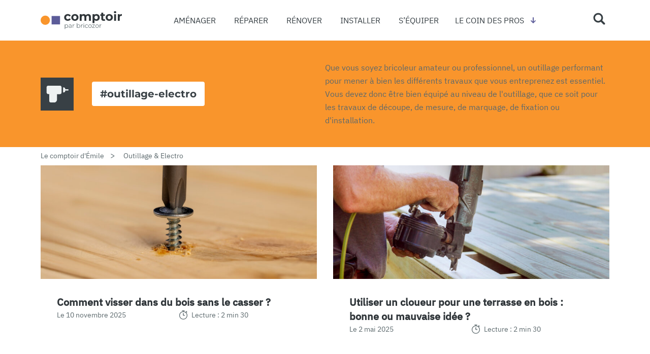

--- FILE ---
content_type: text/html; charset=UTF-8
request_url: https://comptoir.bricozor.com/univers/outillage-electro/
body_size: 17948
content:
<!DOCTYPE html>
<html lang="fr-FR">
  <head>
    <meta charset="UTF-8">
    <meta name="viewport" content="width=device-width, initial-scale=1">
    <link rel="profile" href="http://gmpg.org/xfn/11">
    <link rel="pingback" href="https://comptoir.bricozor.com/xmlrpc.php">
    <meta name='robots' content='index, follow, max-image-preview:large, max-snippet:-1, max-video-preview:-1' />
	<style>img:is([sizes="auto" i], [sizes^="auto," i]) { contain-intrinsic-size: 3000px 1500px }</style>
	
            <script data-no-defer="1" data-ezscrex="false" data-cfasync="false" data-pagespeed-no-defer data-cookieconsent="ignore">
                var ctPublicFunctions = {"_ajax_nonce":"1352a19645","_rest_nonce":"8bebe436b4","_ajax_url":"\/wp-admin\/admin-ajax.php","_rest_url":"https:\/\/comptoir.bricozor.com\/wp-json\/","data__cookies_type":"native","data__ajax_type":"rest","data__bot_detector_enabled":"0","data__frontend_data_log_enabled":1,"cookiePrefix":"","wprocket_detected":false,"host_url":"comptoir.bricozor.com","text__ee_click_to_select":"Click to select the whole data","text__ee_original_email":"The complete one is","text__ee_got_it":"Got it","text__ee_blocked":"Blocked","text__ee_cannot_connect":"Cannot connect","text__ee_cannot_decode":"Can not decode email. Unknown reason","text__ee_email_decoder":"CleanTalk email decoder","text__ee_wait_for_decoding":"The magic is on the way!","text__ee_decoding_process":"Please wait a few seconds while we decode the contact data."}
            </script>
        
            <script data-no-defer="1" data-ezscrex="false" data-cfasync="false" data-pagespeed-no-defer data-cookieconsent="ignore">
                var ctPublic = {"_ajax_nonce":"1352a19645","settings__forms__check_internal":"0","settings__forms__check_external":"0","settings__forms__force_protection":0,"settings__forms__search_test":"0","settings__data__bot_detector_enabled":"0","settings__sfw__anti_crawler":0,"blog_home":"https:\/\/comptoir.bricozor.com\/","pixel__setting":"0","pixel__enabled":false,"pixel__url":null,"data__email_check_before_post":"1","data__email_check_exist_post":0,"data__cookies_type":"native","data__key_is_ok":true,"data__visible_fields_required":true,"wl_brandname":"Anti-Spam by CleanTalk","wl_brandname_short":"CleanTalk","ct_checkjs_key":"5ee83bc899d29ef0e4442f0ccad428ff7b56991e524ace9eda323aacac175f38","emailEncoderPassKey":"23b07bab7cc644b24375e3c7058ec50e","bot_detector_forms_excluded":"W10=","advancedCacheExists":false,"varnishCacheExists":false,"wc_ajax_add_to_cart":false}
            </script>
        
	<!-- This site is optimized with the Yoast SEO plugin v26.4 - https://yoast.com/wordpress/plugins/seo/ -->
	<title>Choisir et utiliser les outils de bricolage &amp; électro | 1</title>
	<meta name="description" content="Découvrez nos articles pour vous aider à choisir et à utiliser vos outils de bricolage et électroportatifs. Des conseils avisés pour faire les bons choix. 1" />
	<link rel="canonical" href="https://comptoir.bricozor.com/univers/outillage-electro/" />
	<link rel="prev" href="/" />
	<link rel="next" href="https://comptoir.bricozor.com/univers/outillage-electro/page/2/" />
	<meta property="og:locale" content="fr_FR" />
	<meta property="og:type" content="article" />
	<meta property="og:title" content="Choisir et utiliser les outils de bricolage &amp; électro | 1" />
	<meta property="og:description" content="Découvrez nos articles pour vous aider à choisir et à utiliser vos outils de bricolage et électroportatifs. Des conseils avisés pour faire les bons choix. 1" />
	<meta property="og:url" content="https://comptoir.bricozor.com/univers/outillage-electro/" />
	<meta property="og:site_name" content="Bricozor" />
	<meta name="twitter:card" content="summary_large_image" />
	<script type="application/ld+json" class="yoast-schema-graph">{"@context":"https://schema.org","@graph":[{"@type":"CollectionPage","@id":"https://comptoir.bricozor.com/univers/outillage-electro/","url":"https://comptoir.bricozor.com/univers/outillage-electro/","name":"Choisir et utiliser les outils de bricolage & électro | 1","isPartOf":{"@id":"https://comptoir.bricozor.com/#website"},"primaryImageOfPage":{"@id":"https://comptoir.bricozor.com/univers/outillage-electro/#primaryimage"},"image":{"@id":"https://comptoir.bricozor.com/univers/outillage-electro/#primaryimage"},"thumbnailUrl":"https://comptoir.bricozor.com/wp-content/uploads/2025/11/vis-de-bois-et-d-acier-vis-d-argent-vis-d-auto-attaque-pour-le-bois-sur-la-planche-de-pres.jpg","description":"Découvrez nos articles pour vous aider à choisir et à utiliser vos outils de bricolage et électroportatifs. Des conseils avisés pour faire les bons choix. 1","breadcrumb":{"@id":"https://comptoir.bricozor.com/univers/outillage-electro/#breadcrumb"},"inLanguage":"fr-FR"},{"@type":"ImageObject","inLanguage":"fr-FR","@id":"https://comptoir.bricozor.com/univers/outillage-electro/#primaryimage","url":"https://comptoir.bricozor.com/wp-content/uploads/2025/11/vis-de-bois-et-d-acier-vis-d-argent-vis-d-auto-attaque-pour-le-bois-sur-la-planche-de-pres.jpg","contentUrl":"https://comptoir.bricozor.com/wp-content/uploads/2025/11/vis-de-bois-et-d-acier-vis-d-argent-vis-d-auto-attaque-pour-le-bois-sur-la-planche-de-pres.jpg","width":900,"height":600,"caption":"vis de bois et d'acier sur une planche de bois"},{"@type":"BreadcrumbList","@id":"https://comptoir.bricozor.com/univers/outillage-electro/#breadcrumb","itemListElement":[{"@type":"ListItem","position":1,"name":"Accueil","item":"https://comptoir.bricozor.com/"},{"@type":"ListItem","position":2,"name":"Univers","item":"https://comptoir.bricozor.com/univers/"},{"@type":"ListItem","position":3,"name":"Outillage &amp; Electro"}]},{"@type":"WebSite","@id":"https://comptoir.bricozor.com/#website","url":"https://comptoir.bricozor.com/","name":"Bricozor","description":"","potentialAction":[{"@type":"SearchAction","target":{"@type":"EntryPoint","urlTemplate":"https://comptoir.bricozor.com/?s={search_term_string}"},"query-input":{"@type":"PropertyValueSpecification","valueRequired":true,"valueName":"search_term_string"}}],"inLanguage":"fr-FR"}]}</script>
	<!-- / Yoast SEO plugin. -->


<style id='classic-theme-styles-inline-css' type='text/css'>
/*! This file is auto-generated */
.wp-block-button__link{color:#fff;background-color:#32373c;border-radius:9999px;box-shadow:none;text-decoration:none;padding:calc(.667em + 2px) calc(1.333em + 2px);font-size:1.125em}.wp-block-file__button{background:#32373c;color:#fff;text-decoration:none}
</style>
<style id='global-styles-inline-css' type='text/css'>
:root{--wp--preset--aspect-ratio--square: 1;--wp--preset--aspect-ratio--4-3: 4/3;--wp--preset--aspect-ratio--3-4: 3/4;--wp--preset--aspect-ratio--3-2: 3/2;--wp--preset--aspect-ratio--2-3: 2/3;--wp--preset--aspect-ratio--16-9: 16/9;--wp--preset--aspect-ratio--9-16: 9/16;--wp--preset--color--black: #000000;--wp--preset--color--cyan-bluish-gray: #abb8c3;--wp--preset--color--white: #ffffff;--wp--preset--color--pale-pink: #f78da7;--wp--preset--color--vivid-red: #cf2e2e;--wp--preset--color--luminous-vivid-orange: #ff6900;--wp--preset--color--luminous-vivid-amber: #fcb900;--wp--preset--color--light-green-cyan: #7bdcb5;--wp--preset--color--vivid-green-cyan: #00d084;--wp--preset--color--pale-cyan-blue: #8ed1fc;--wp--preset--color--vivid-cyan-blue: #0693e3;--wp--preset--color--vivid-purple: #9b51e0;--wp--preset--gradient--vivid-cyan-blue-to-vivid-purple: linear-gradient(135deg,rgba(6,147,227,1) 0%,rgb(155,81,224) 100%);--wp--preset--gradient--light-green-cyan-to-vivid-green-cyan: linear-gradient(135deg,rgb(122,220,180) 0%,rgb(0,208,130) 100%);--wp--preset--gradient--luminous-vivid-amber-to-luminous-vivid-orange: linear-gradient(135deg,rgba(252,185,0,1) 0%,rgba(255,105,0,1) 100%);--wp--preset--gradient--luminous-vivid-orange-to-vivid-red: linear-gradient(135deg,rgba(255,105,0,1) 0%,rgb(207,46,46) 100%);--wp--preset--gradient--very-light-gray-to-cyan-bluish-gray: linear-gradient(135deg,rgb(238,238,238) 0%,rgb(169,184,195) 100%);--wp--preset--gradient--cool-to-warm-spectrum: linear-gradient(135deg,rgb(74,234,220) 0%,rgb(151,120,209) 20%,rgb(207,42,186) 40%,rgb(238,44,130) 60%,rgb(251,105,98) 80%,rgb(254,248,76) 100%);--wp--preset--gradient--blush-light-purple: linear-gradient(135deg,rgb(255,206,236) 0%,rgb(152,150,240) 100%);--wp--preset--gradient--blush-bordeaux: linear-gradient(135deg,rgb(254,205,165) 0%,rgb(254,45,45) 50%,rgb(107,0,62) 100%);--wp--preset--gradient--luminous-dusk: linear-gradient(135deg,rgb(255,203,112) 0%,rgb(199,81,192) 50%,rgb(65,88,208) 100%);--wp--preset--gradient--pale-ocean: linear-gradient(135deg,rgb(255,245,203) 0%,rgb(182,227,212) 50%,rgb(51,167,181) 100%);--wp--preset--gradient--electric-grass: linear-gradient(135deg,rgb(202,248,128) 0%,rgb(113,206,126) 100%);--wp--preset--gradient--midnight: linear-gradient(135deg,rgb(2,3,129) 0%,rgb(40,116,252) 100%);--wp--preset--font-size--small: 13px;--wp--preset--font-size--medium: 20px;--wp--preset--font-size--large: 36px;--wp--preset--font-size--x-large: 42px;--wp--preset--spacing--20: 0.44rem;--wp--preset--spacing--30: 0.67rem;--wp--preset--spacing--40: 1rem;--wp--preset--spacing--50: 1.5rem;--wp--preset--spacing--60: 2.25rem;--wp--preset--spacing--70: 3.38rem;--wp--preset--spacing--80: 5.06rem;--wp--preset--shadow--natural: 6px 6px 9px rgba(0, 0, 0, 0.2);--wp--preset--shadow--deep: 12px 12px 50px rgba(0, 0, 0, 0.4);--wp--preset--shadow--sharp: 6px 6px 0px rgba(0, 0, 0, 0.2);--wp--preset--shadow--outlined: 6px 6px 0px -3px rgba(255, 255, 255, 1), 6px 6px rgba(0, 0, 0, 1);--wp--preset--shadow--crisp: 6px 6px 0px rgba(0, 0, 0, 1);}:where(.is-layout-flex){gap: 0.5em;}:where(.is-layout-grid){gap: 0.5em;}body .is-layout-flex{display: flex;}.is-layout-flex{flex-wrap: wrap;align-items: center;}.is-layout-flex > :is(*, div){margin: 0;}body .is-layout-grid{display: grid;}.is-layout-grid > :is(*, div){margin: 0;}:where(.wp-block-columns.is-layout-flex){gap: 2em;}:where(.wp-block-columns.is-layout-grid){gap: 2em;}:where(.wp-block-post-template.is-layout-flex){gap: 1.25em;}:where(.wp-block-post-template.is-layout-grid){gap: 1.25em;}.has-black-color{color: var(--wp--preset--color--black) !important;}.has-cyan-bluish-gray-color{color: var(--wp--preset--color--cyan-bluish-gray) !important;}.has-white-color{color: var(--wp--preset--color--white) !important;}.has-pale-pink-color{color: var(--wp--preset--color--pale-pink) !important;}.has-vivid-red-color{color: var(--wp--preset--color--vivid-red) !important;}.has-luminous-vivid-orange-color{color: var(--wp--preset--color--luminous-vivid-orange) !important;}.has-luminous-vivid-amber-color{color: var(--wp--preset--color--luminous-vivid-amber) !important;}.has-light-green-cyan-color{color: var(--wp--preset--color--light-green-cyan) !important;}.has-vivid-green-cyan-color{color: var(--wp--preset--color--vivid-green-cyan) !important;}.has-pale-cyan-blue-color{color: var(--wp--preset--color--pale-cyan-blue) !important;}.has-vivid-cyan-blue-color{color: var(--wp--preset--color--vivid-cyan-blue) !important;}.has-vivid-purple-color{color: var(--wp--preset--color--vivid-purple) !important;}.has-black-background-color{background-color: var(--wp--preset--color--black) !important;}.has-cyan-bluish-gray-background-color{background-color: var(--wp--preset--color--cyan-bluish-gray) !important;}.has-white-background-color{background-color: var(--wp--preset--color--white) !important;}.has-pale-pink-background-color{background-color: var(--wp--preset--color--pale-pink) !important;}.has-vivid-red-background-color{background-color: var(--wp--preset--color--vivid-red) !important;}.has-luminous-vivid-orange-background-color{background-color: var(--wp--preset--color--luminous-vivid-orange) !important;}.has-luminous-vivid-amber-background-color{background-color: var(--wp--preset--color--luminous-vivid-amber) !important;}.has-light-green-cyan-background-color{background-color: var(--wp--preset--color--light-green-cyan) !important;}.has-vivid-green-cyan-background-color{background-color: var(--wp--preset--color--vivid-green-cyan) !important;}.has-pale-cyan-blue-background-color{background-color: var(--wp--preset--color--pale-cyan-blue) !important;}.has-vivid-cyan-blue-background-color{background-color: var(--wp--preset--color--vivid-cyan-blue) !important;}.has-vivid-purple-background-color{background-color: var(--wp--preset--color--vivid-purple) !important;}.has-black-border-color{border-color: var(--wp--preset--color--black) !important;}.has-cyan-bluish-gray-border-color{border-color: var(--wp--preset--color--cyan-bluish-gray) !important;}.has-white-border-color{border-color: var(--wp--preset--color--white) !important;}.has-pale-pink-border-color{border-color: var(--wp--preset--color--pale-pink) !important;}.has-vivid-red-border-color{border-color: var(--wp--preset--color--vivid-red) !important;}.has-luminous-vivid-orange-border-color{border-color: var(--wp--preset--color--luminous-vivid-orange) !important;}.has-luminous-vivid-amber-border-color{border-color: var(--wp--preset--color--luminous-vivid-amber) !important;}.has-light-green-cyan-border-color{border-color: var(--wp--preset--color--light-green-cyan) !important;}.has-vivid-green-cyan-border-color{border-color: var(--wp--preset--color--vivid-green-cyan) !important;}.has-pale-cyan-blue-border-color{border-color: var(--wp--preset--color--pale-cyan-blue) !important;}.has-vivid-cyan-blue-border-color{border-color: var(--wp--preset--color--vivid-cyan-blue) !important;}.has-vivid-purple-border-color{border-color: var(--wp--preset--color--vivid-purple) !important;}.has-vivid-cyan-blue-to-vivid-purple-gradient-background{background: var(--wp--preset--gradient--vivid-cyan-blue-to-vivid-purple) !important;}.has-light-green-cyan-to-vivid-green-cyan-gradient-background{background: var(--wp--preset--gradient--light-green-cyan-to-vivid-green-cyan) !important;}.has-luminous-vivid-amber-to-luminous-vivid-orange-gradient-background{background: var(--wp--preset--gradient--luminous-vivid-amber-to-luminous-vivid-orange) !important;}.has-luminous-vivid-orange-to-vivid-red-gradient-background{background: var(--wp--preset--gradient--luminous-vivid-orange-to-vivid-red) !important;}.has-very-light-gray-to-cyan-bluish-gray-gradient-background{background: var(--wp--preset--gradient--very-light-gray-to-cyan-bluish-gray) !important;}.has-cool-to-warm-spectrum-gradient-background{background: var(--wp--preset--gradient--cool-to-warm-spectrum) !important;}.has-blush-light-purple-gradient-background{background: var(--wp--preset--gradient--blush-light-purple) !important;}.has-blush-bordeaux-gradient-background{background: var(--wp--preset--gradient--blush-bordeaux) !important;}.has-luminous-dusk-gradient-background{background: var(--wp--preset--gradient--luminous-dusk) !important;}.has-pale-ocean-gradient-background{background: var(--wp--preset--gradient--pale-ocean) !important;}.has-electric-grass-gradient-background{background: var(--wp--preset--gradient--electric-grass) !important;}.has-midnight-gradient-background{background: var(--wp--preset--gradient--midnight) !important;}.has-small-font-size{font-size: var(--wp--preset--font-size--small) !important;}.has-medium-font-size{font-size: var(--wp--preset--font-size--medium) !important;}.has-large-font-size{font-size: var(--wp--preset--font-size--large) !important;}.has-x-large-font-size{font-size: var(--wp--preset--font-size--x-large) !important;}
:where(.wp-block-post-template.is-layout-flex){gap: 1.25em;}:where(.wp-block-post-template.is-layout-grid){gap: 1.25em;}
:where(.wp-block-columns.is-layout-flex){gap: 2em;}:where(.wp-block-columns.is-layout-grid){gap: 2em;}
:root :where(.wp-block-pullquote){font-size: 1.5em;line-height: 1.6;}
</style>
<link rel='stylesheet' id='cleantalk-public-css-css' href='https://comptoir.bricozor.com/wp-content/plugins/cleantalk-spam-protect/css/cleantalk-public.min.css?ver=6.68_1763545345' type='text/css' media='all' />
<link rel='stylesheet' id='cleantalk-email-decoder-css-css' href='https://comptoir.bricozor.com/wp-content/plugins/cleantalk-spam-protect/css/cleantalk-email-decoder.min.css?ver=6.68_1763545345' type='text/css' media='all' />
<link rel='stylesheet' id='wp-starter-style-css' href='https://comptoir.bricozor.com/wp-content/themes/wp-starter/dist/assets/main-f1563e69.css?ver=6.8.3' type='text/css' media='all' />
<script type="text/javascript" src="https://comptoir.bricozor.com/wp-content/plugins/cleantalk-spam-protect/js/apbct-public-bundle_gathering.min.js?ver=6.68_1763545345" id="apbct-public-bundle_gathering.min-js-js"></script>
<script type="text/javascript" src="https://comptoir.bricozor.com/wp-includes/js/jquery/jquery.min.js?ver=3.7.1" id="jquery-core-js"></script>
<meta name="generator" content="performant-translations 1.2.0">
<link rel="icon" href="https://comptoir.bricozor.com/wp-content/uploads/2019/11/favicon-70px.png" sizes="32x32" />
<link rel="icon" href="https://comptoir.bricozor.com/wp-content/uploads/2019/11/favicon-70px.png" sizes="192x192" />
<link rel="apple-touch-icon" href="https://comptoir.bricozor.com/wp-content/uploads/2019/11/favicon-70px.png" />
<meta name="msapplication-TileImage" content="https://comptoir.bricozor.com/wp-content/uploads/2019/11/favicon-70px.png" />
    <!-- Google Tag Manager -->
<script>(function(w,d,s,l,i){w[l]=w[l]||[];w[l].push({'gtm.start':
new Date().getTime(),event:'gtm.js'});var f=d.getElementsByTagName(s)[0],
j=d.createElement(s),dl=l!='dataLayer'?'&l='+l:'';j.setAttributeNode(d.createAttribute('data-ot-ignore'));j.async=true;j.src=
'https://www.googletagmanager.com/gtm.js?id='+i+dl;f.parentNode.insertBefore(j,f);
})(window,document,'script','dataLayer','GTM-P9NK973');</script>
<!-- End Google Tag Manager -->
    <!-- Matomo -->
<script>
  var _paq = window._paq = window._paq || [];
  /* tracker methods like "setCustomDimension" should be called before "trackPageView" */
  _paq.push(['trackPageView']);
  _paq.push(['enableLinkTracking']);
  (function() {
    var u="//matomo.imagile.fr/";
    _paq.push(['setTrackerUrl', u+'matomo.php']);
    _paq.push(['setSiteId', '15']);
    var d=document, g=d.createElement('script'), s=d.getElementsByTagName('script')[0];
    g.async=true; g.src=u+'matomo.js'; s.parentNode.insertBefore(g,s);
  })();
</script>
<!-- End Matomo Code -->
  </head>

  <body class="archive category category-outillage-electro category-344 wp-theme-wp-starter text-grey font-sans text-base leading-relaxed antialiased">
    <!-- Google Tag Manager (noscript) -->
<noscript><iframe src="https://www.googletagmanager.com/ns.html?id=GTM-P9NK973"
height="0" width="0" style="display:none;visibility:hidden"></iframe></noscript>
<!-- End Google Tag Manager (noscript) -->
    <div id="top">
      <a class="sr-only" href="#content">Skip to content</a>

      <header class="header flow-root relative z-20 bg-grey-darker wall:bg-white" role="banner">
        <div class="wall:max-w-6xl mx-auto px-4 flex justify-between items-center">
          <div class="wall:hidden wall:mx-2">
            <div class="nav-trigger js-nav-mobile-button relative shadow-inner rounded p-2">
              <span class="icon icon-size-tiny">
                <svg version="1.1" id="menu-open" xmlns="http://www.w3.org/2000/svg" x="0" y="0" viewBox="0 0 400 400" xml:space="preserve"><path d="M51.6 40.8h296.8c16.3 0 29.6 13.3 29.6 29.6v.2c0 16.3-13.3 29.6-29.6 29.6H51.6C35.3 100.2 22 87 22 70.6v-.2c0-16.3 13.3-29.6 29.6-29.6zm0 129.5h296.8c16.3 0 29.6 13.3 29.6 29.6v.2c0 16.3-13.3 29.6-29.6 29.6H51.6c-16.3 0-29.6-13.3-29.6-29.6v-.2c0-16.3 13.3-29.6 29.6-29.6zm0 129.5h296.8c16.3 0 29.6 13.3 29.6 29.6v.2c0 16.3-13.3 29.6-29.6 29.6H51.6c-16.3 0-29.6-13.3-29.6-29.6v-.2c0-16.4 13.3-29.6 29.6-29.6z"/></svg>              </span>
            </div>
          </div>
          <div class="wall:mr-2">
            <a class="block max-w-40 leading-relaxed px-5 wall:px-0 py-5 no-underline border-b-0 hover:border-b-0" href="https://comptoir.bricozor.com/" rel="home">
              <div class="block wall:hidden icon icon-size-logo"><svg xmlns="http://www.w3.org/2000/svg" viewBox="0 0 638.5 144"><style>.st0{enable-background:new}.st1{fill:#728287}</style><g id="par_bricozor"><g class="st0"><path class="st1" d="M209.8 106.6c2 1.1 3.5 2.7 4.6 4.7 1.1 2 1.7 4.3 1.7 6.8 0 2.6-.6 4.9-1.7 6.9s-2.7 3.6-4.6 4.7c-2 1.1-4.2 1.7-6.6 1.7-2.1 0-4-.4-5.7-1.3-1.7-.9-3.1-2.1-4.2-3.8v14.4h-3.5v-35.5h3.3v5.1c1.1-1.7 2.4-3 4.2-3.9 1.7-.9 3.7-1.4 5.8-1.4 2.5 0 4.7.5 6.7 1.6zm-2 20.4c1.5-.8 2.6-2 3.5-3.6.8-1.5 1.3-3.3 1.3-5.3s-.4-3.7-1.3-5.2c-.8-1.5-2-2.7-3.5-3.6-1.5-.9-3.1-1.3-4.9-1.3-1.8 0-3.5.4-5 1.3s-2.6 2-3.4 3.6c-.8 1.5-1.3 3.3-1.3 5.2 0 2 .4 3.7 1.3 5.3.8 1.5 2 2.7 3.4 3.6 1.5.8 3.1 1.3 5 1.3 1.8-.1 3.5-.5 4.9-1.3z"/></g><g class="st0"><path class="st1" d="M239.9 107.5c1.8 1.7 2.7 4.2 2.7 7.5v16.1h-3.3v-4c-.8 1.3-1.9 2.4-3.5 3.2-1.5.8-3.3 1.1-5.4 1.1-2.9 0-5.2-.7-6.9-2.1-1.7-1.4-2.6-3.2-2.6-5.5 0-2.2.8-4 2.4-5.3 1.6-1.3 4.1-2 7.6-2h8.2v-1.6c0-2.2-.6-3.9-1.9-5.1s-3.1-1.7-5.5-1.7c-1.6 0-3.2.3-4.7.8s-2.8 1.3-3.9 2.2l-1.6-2.6c1.3-1.1 2.9-2 4.7-2.6 1.8-.6 3.8-.9 5.8-.9 3.5 0 6.1.8 7.9 2.5zm-3.9 19.7c1.4-.9 2.5-2.2 3.2-3.9v-4.2H231c-4.4 0-6.6 1.5-6.6 4.6 0 1.5.6 2.7 1.7 3.6 1.1.9 2.8 1.3 4.8 1.3s3.7-.5 5.1-1.4zm23.1-20.9c1.6-.9 3.6-1.3 6-1.3v3.4h-.8c-2.7 0-4.9.8-6.4 2.5s-2.3 4-2.3 7v13.2h-3.5v-25.9h3.3v5.1c.9-1.8 2.1-3.1 3.7-4zm45.6.3c2 1.1 3.5 2.7 4.6 4.7 1.1 2 1.7 4.3 1.7 6.8s-.6 4.8-1.7 6.8-2.7 3.6-4.6 4.7c-2 1.1-4.2 1.7-6.6 1.7-2.2 0-4.1-.5-5.8-1.4-1.7-.9-3.1-2.2-4.2-4v5.1h-3.3V94.5h3.5v15.6c1.1-1.7 2.5-2.9 4.2-3.8 1.7-.9 3.6-1.3 5.7-1.3 2.4 0 4.6.5 6.5 1.6zm-1.9 20.4c1.5-.8 2.6-2 3.5-3.6.8-1.5 1.3-3.3 1.3-5.3s-.4-3.7-1.3-5.3c-.8-1.5-2-2.7-3.5-3.6-1.5-.8-3.1-1.3-4.9-1.3-1.8 0-3.5.4-5 1.3-1.5.8-2.6 2-3.4 3.6-.8 1.5-1.3 3.3-1.3 5.3s.4 3.7 1.3 5.3c.8 1.5 2 2.7 3.4 3.6 1.5.8 3.1 1.3 5 1.3 1.8-.1 3.4-.5 4.9-1.3z"/></g><g class="st0"><path class="st1" d="M325.2 106.3c1.6-.9 3.6-1.3 6-1.3v3.4h-.8c-2.7 0-4.9.8-6.4 2.5s-2.3 4-2.3 7v13.2h-3.5v-25.9h3.3v5.1c.8-1.8 2.1-3.1 3.7-4z"/></g><g class="st0"><path class="st1" d="M337.5 98.8c-.5-.5-.7-1.1-.7-1.8s.2-1.2.7-1.7c.5-.5 1.1-.7 1.8-.7s1.3.2 1.8.7c.5.5.7 1 .7 1.7s-.2 1.3-.7 1.8c-.5.5-1.1.7-1.8.7s-1.3-.2-1.8-.7zm0 6.4h3.5v25.9h-3.5v-25.9z"/></g><g class="st0"><path class="st1" d="M354.7 129.7c-2-1.1-3.6-2.7-4.8-4.7-1.2-2-1.7-4.3-1.7-6.8s.6-4.8 1.7-6.8 2.7-3.6 4.8-4.7 4.3-1.7 6.9-1.7c2.2 0 4.2.4 6 1.3 1.8.9 3.1 2.1 4.2 3.8l-2.6 1.8c-.9-1.3-1.9-2.2-3.3-2.9-1.3-.6-2.7-1-4.3-1-1.9 0-3.6.4-5 1.3-1.5.8-2.7 2-3.5 3.6-.8 1.5-1.3 3.3-1.3 5.3s.4 3.8 1.3 5.3c.8 1.5 2 2.7 3.5 3.5 1.5.8 3.2 1.3 5 1.3 1.5 0 3-.3 4.3-.9 1.3-.6 2.4-1.6 3.3-2.9l2.6 1.8c-1 1.7-2.4 2.9-4.2 3.8-1.8.9-3.8 1.3-6 1.3-2.6-.1-4.9-.6-6.9-1.7zm26.7-.1c-2-1.1-3.6-2.7-4.7-4.7s-1.7-4.3-1.7-6.8.6-4.8 1.7-6.8 2.7-3.6 4.7-4.7 4.3-1.7 6.7-1.7c2.5 0 4.7.6 6.7 1.7s3.6 2.7 4.7 4.7 1.7 4.3 1.7 6.8-.6 4.8-1.7 6.8-2.7 3.6-4.7 4.7-4.3 1.7-6.7 1.7c-2.4 0-4.7-.5-6.7-1.7zm11.7-2.6c1.5-.8 2.6-2 3.4-3.6.8-1.5 1.2-3.3 1.2-5.3s-.4-3.7-1.2-5.3c-.8-1.5-2-2.7-3.4-3.6-1.5-.8-3.1-1.3-5-1.3-1.8 0-3.5.4-5 1.3-1.5.8-2.6 2-3.4 3.6-.8 1.5-1.3 3.3-1.3 5.3s.4 3.7 1.3 5.3c.8 1.5 2 2.7 3.4 3.6 1.5.8 3.1 1.3 5 1.3 1.9-.1 3.6-.5 5-1.3zm32.7 1.2v2.9h-21.1v-2.3l16.3-20.6h-16v-3h20.5v2.3l-16.3 20.7h16.6z"/></g><g class="st0"><path class="st1" d="M437.1 129.6c-2-1.1-3.6-2.7-4.7-4.7-1.2-2-1.7-4.3-1.7-6.8s.6-4.8 1.7-6.8 2.7-3.6 4.7-4.7 4.3-1.7 6.7-1.7c2.5 0 4.7.6 6.7 1.7s3.6 2.7 4.7 4.7 1.7 4.3 1.7 6.8-.6 4.8-1.7 6.8-2.7 3.6-4.7 4.7-4.3 1.7-6.7 1.7c-2.5 0-4.7-.5-6.7-1.7zm11.7-2.6c1.5-.8 2.6-2 3.4-3.6.8-1.5 1.2-3.3 1.2-5.3s-.4-3.7-1.2-5.3c-.8-1.5-2-2.7-3.4-3.6-1.5-.8-3.1-1.3-5-1.3-1.8 0-3.5.4-5 1.3-1.5.8-2.6 2-3.4 3.6-.8 1.5-1.3 3.3-1.3 5.3s.4 3.7 1.3 5.3c.8 1.5 2 2.7 3.4 3.6 1.5.8 3.1 1.3 5 1.3 1.9-.1 3.5-.5 5-1.3zm22.4-20.7c1.6-.9 3.6-1.3 6-1.3v3.4h-.8c-2.7 0-4.9.8-6.4 2.5s-2.3 4-2.3 7v13.2h-3.5v-25.9h3.3v5.1c.8-1.8 2-3.1 3.7-4z"/></g></g><path d="M198.9 72.9c-4.2-2.1-7.8-5.4-10.3-9.5-4.9-8.5-4.9-19 0-27.5 2.5-4 6-7.3 10.3-9.5 4.6-2.3 9.7-3.5 14.8-3.4 5-.1 9.9 1.1 14.3 3.4 4 2.2 7.1 5.6 8.9 9.7l-11.6 6.2c-2.2-4.4-6.7-7.2-11.6-7.1-3.6-.1-7.1 1.3-9.7 3.8-5.1 6-5.1 14.9 0 20.9 2.6 2.6 6.1 3.9 9.7 3.8 4.9.1 9.5-2.7 11.6-7.1l11.6 6.3c-1.8 4.1-5 7.5-8.9 9.6-4.4 2.4-9.3 3.6-14.2 3.5-5.2.4-10.3-.8-14.9-3.1zm55.9 0c-4.2-2.2-7.7-5.4-10.1-9.5-4.9-8.5-4.9-18.9 0-27.5 2.4-4 5.9-7.3 10.1-9.5 9.2-4.5 20-4.5 29.2 0 4.2 2.2 7.7 5.4 10.1 9.4 4.9 8.5 4.9 18.9 0 27.5-2.4 4-5.9 7.3-10.1 9.5-9.2 4.7-20 4.7-29.2.1zm24.1-12.8c4.9-6.1 4.9-14.8 0-20.8-5.3-5.2-13.7-5.2-19 0-5 6-5 14.8 0 20.8 2.5 2.6 5.9 4 9.5 3.9 3.5.1 7-1.3 9.5-3.9zm110.3-31.2c3.8 3.8 5.7 9.5 5.8 17.1v29.5h-15V48.3c.2-3.3-.7-6.5-2.5-9.2-1.8-2.1-4.5-3.2-7.2-3-3.2-.2-6.2 1.1-8.4 3.4-2.3 2.9-3.3 6.5-3.1 10.1v25.9h-15V48.3c0-8.1-3.3-12.2-9.8-12.2-3.1-.1-6.1 1.1-8.3 3.4-2.2 2.9-3.3 6.5-3.1 10.1v25.9h-15V23.9H322v6c1.9-2.2 4.3-3.9 7.1-5 2.9-1.2 6-1.8 9.2-1.7 3.4 0 6.8.7 9.9 2.2 2.9 1.4 5.4 3.6 7.1 6.3 2.1-2.7 4.9-4.8 8-6.2 3.3-1.5 7-2.3 10.6-2.2 5.6-.5 11.2 1.6 15.3 5.6zm62.8-2.4c3.9 2.2 7.1 5.4 9.3 9.3 4.5 8.8 4.5 19.2 0 27.9-2.1 3.9-5.4 7.1-9.3 9.3-4 2.2-8.5 3.4-13.1 3.3-5.8.3-11.5-2-15.5-6.2v24.1h-15V23.9h14.3v6c3.7-4.5 9.1-6.7 16.2-6.7 4.6-.1 9.1 1 13.1 3.3zm-6.2 33.6c4.9-6.1 4.9-14.8 0-20.8-5.2-5.2-13.7-5.2-18.9 0-4.9 6.1-4.9 14.8 0 20.8 5.2 5.2 13.6 5.2 18.9 0zm62.1 13c-1.6 1.2-3.5 2-5.4 2.4-2.2.5-4.5.8-6.8.8-6.1 0-10.9-1.6-14.2-4.7-3.4-3.1-5-7.7-5-13.8V36.6h-8V25.1h8V12.5h15v12.6h12.9v11.5h-12.9v21c-.1 1.8.5 3.6 1.7 5 1.3 1.2 3 1.9 4.7 1.8 2.2.1 4.3-.6 6-1.9l4 10.6zm16.8-.2c-4.2-2.2-7.7-5.4-10.1-9.5-4.9-8.5-4.9-18.9 0-27.5 2.4-4 5.9-7.3 10.1-9.5 9.2-4.5 20-4.5 29.2 0 4.2 2.2 7.7 5.4 10.1 9.4 4.9 8.5 4.9 18.9 0 27.5-2.4 4-5.9 7.3-10.1 9.5-9.2 4.7-20 4.7-29.2.1zm24.1-12.8c4.9-6.1 4.9-14.8 0-20.8-2.5-2.6-5.9-4-9.5-3.9-3.6-.1-7 1.3-9.5 3.9-5 6-5 14.8 0 20.8 2.5 2.6 5.9 4 9.5 3.9 3.6.1 7-1.3 9.5-3.9zm29.6-45.8c-3.3-3.1-3.4-8.2-.4-11.5l.4-.4c1.8-1.6 4.2-2.5 6.7-2.4 2.4-.1 4.8.7 6.7 2.3 1.7 1.4 2.6 3.5 2.6 5.8.1 2.3-.9 4.6-2.6 6.2-1.8 1.7-4.2 2.5-6.7 2.5s-4.9-.9-6.7-2.5zm-.8 9.6h15v51.6h-15V23.9zm50.4 1.2c3.3-1.3 6.9-2 10.5-1.9V37c-1.7-.1-2.8-.2-3.4-.2-3.7-.2-7.3 1.1-10.1 3.6-2.4 2.4-3.7 6-3.7 10.8v24.3h-15V23.9h14.3v6.8c2-2.5 4.5-4.5 7.4-5.6z" fill="#eef2f2" id="comptoir"/><g id="pictos"><path id="Rectangle_1516" fill="#5c5c99" d="M86.3 38.3h66.2v66.2H86.3z"/><circle id="Ellipse_40" cx="36.5" cy="71.4" r="36.5" fill="#f9952c"/></g></svg></div>
              <div class="hidden wall:block icon icon-size-logo"><svg xmlns="http://www.w3.org/2000/svg" viewBox="0 0 638.5 144"><style>.st0{enable-background:new}.st1{fill:#5c696d}</style><g class="st0"><path class="st1" d="M209.8 106.6c2 1.1 3.5 2.7 4.6 4.7 1.1 2 1.7 4.3 1.7 6.8 0 2.6-.6 4.9-1.7 6.9s-2.7 3.6-4.6 4.7c-2 1.1-4.2 1.7-6.6 1.7-2.1 0-4-.4-5.7-1.3-1.7-.9-3.1-2.1-4.2-3.8v14.4h-3.5v-35.5h3.3v5.1c1.1-1.7 2.4-3 4.2-3.9 1.7-.9 3.7-1.4 5.8-1.4 2.5 0 4.7.5 6.7 1.6zm-2 20.4c1.5-.8 2.6-2 3.5-3.6.8-1.5 1.3-3.3 1.3-5.3s-.4-3.7-1.3-5.2c-.8-1.5-2-2.7-3.5-3.6-1.5-.9-3.1-1.3-4.9-1.3-1.8 0-3.5.4-5 1.3s-2.6 2-3.4 3.6c-.8 1.5-1.3 3.3-1.3 5.2 0 2 .4 3.7 1.3 5.3.8 1.5 2 2.7 3.4 3.6 1.5.8 3.1 1.3 5 1.3 1.8-.1 3.5-.5 4.9-1.3z"/></g><g class="st0"><path class="st1" d="M239.9 107.5c1.8 1.7 2.7 4.2 2.7 7.5v16.1h-3.3v-4c-.8 1.3-1.9 2.4-3.5 3.2-1.5.8-3.3 1.1-5.4 1.1-2.9 0-5.2-.7-6.9-2.1-1.7-1.4-2.6-3.2-2.6-5.5 0-2.2.8-4 2.4-5.3 1.6-1.3 4.1-2 7.6-2h8.2v-1.6c0-2.2-.6-3.9-1.9-5.1s-3.1-1.7-5.5-1.7c-1.6 0-3.2.3-4.7.8s-2.8 1.3-3.9 2.2l-1.6-2.6c1.3-1.1 2.9-2 4.7-2.6 1.8-.6 3.8-.9 5.8-.9 3.5 0 6.1.8 7.9 2.5zm-3.9 19.7c1.4-.9 2.5-2.2 3.2-3.9v-4.2H231c-4.4 0-6.6 1.5-6.6 4.6 0 1.5.6 2.7 1.7 3.6 1.1.9 2.8 1.3 4.8 1.3s3.7-.5 5.1-1.4zm23.1-20.9c1.6-.9 3.6-1.3 6-1.3v3.4h-.8c-2.7 0-4.9.8-6.4 2.5s-2.3 4-2.3 7v13.2h-3.5v-25.9h3.3v5.1c.9-1.8 2.1-3.1 3.7-4zm45.6.3c2 1.1 3.5 2.7 4.6 4.7 1.1 2 1.7 4.3 1.7 6.8s-.6 4.8-1.7 6.8-2.7 3.6-4.6 4.7c-2 1.1-4.2 1.7-6.6 1.7-2.2 0-4.1-.5-5.8-1.4-1.7-.9-3.1-2.2-4.2-4v5.1h-3.3V94.5h3.5v15.6c1.1-1.7 2.5-2.9 4.2-3.8 1.7-.9 3.6-1.3 5.7-1.3 2.4 0 4.6.5 6.5 1.6zm-1.9 20.4c1.5-.8 2.6-2 3.5-3.6.8-1.5 1.3-3.3 1.3-5.3s-.4-3.7-1.3-5.3c-.8-1.5-2-2.7-3.5-3.6-1.5-.8-3.1-1.3-4.9-1.3-1.8 0-3.5.4-5 1.3-1.5.8-2.6 2-3.4 3.6-.8 1.5-1.3 3.3-1.3 5.3s.4 3.7 1.3 5.3c.8 1.5 2 2.7 3.4 3.6 1.5.8 3.1 1.3 5 1.3 1.8-.1 3.4-.5 4.9-1.3z"/></g><g class="st0"><path class="st1" d="M325.2 106.3c1.6-.9 3.6-1.3 6-1.3v3.4h-.8c-2.7 0-4.9.8-6.4 2.5s-2.3 4-2.3 7v13.2h-3.5v-25.9h3.3v5.1c.8-1.8 2.1-3.1 3.7-4z"/></g><g class="st0"><path class="st1" d="M337.5 98.8c-.5-.5-.7-1.1-.7-1.8s.2-1.2.7-1.7c.5-.5 1.1-.7 1.8-.7s1.3.2 1.8.7c.5.5.7 1 .7 1.7s-.2 1.3-.7 1.8c-.5.5-1.1.7-1.8.7s-1.3-.2-1.8-.7zm0 6.4h3.5v25.9h-3.5v-25.9z"/></g><g class="st0"><path class="st1" d="M354.7 129.7c-2-1.1-3.6-2.7-4.8-4.7-1.2-2-1.7-4.3-1.7-6.8s.6-4.8 1.7-6.8 2.7-3.6 4.8-4.7 4.3-1.7 6.9-1.7c2.2 0 4.2.4 6 1.3 1.8.9 3.1 2.1 4.2 3.8l-2.6 1.8c-.9-1.3-1.9-2.2-3.3-2.9-1.3-.6-2.7-1-4.3-1-1.9 0-3.6.4-5 1.3-1.5.8-2.7 2-3.5 3.6-.8 1.5-1.3 3.3-1.3 5.3s.4 3.8 1.3 5.3c.8 1.5 2 2.7 3.5 3.5 1.5.8 3.2 1.3 5 1.3 1.5 0 3-.3 4.3-.9 1.3-.6 2.4-1.6 3.3-2.9l2.6 1.8c-1 1.7-2.4 2.9-4.2 3.8-1.8.9-3.8 1.3-6 1.3-2.6-.1-4.9-.6-6.9-1.7zm26.7-.1c-2-1.1-3.6-2.7-4.7-4.7s-1.7-4.3-1.7-6.8.6-4.8 1.7-6.8 2.7-3.6 4.7-4.7 4.3-1.7 6.7-1.7c2.5 0 4.7.6 6.7 1.7s3.6 2.7 4.7 4.7 1.7 4.3 1.7 6.8-.6 4.8-1.7 6.8-2.7 3.6-4.7 4.7-4.3 1.7-6.7 1.7c-2.4 0-4.7-.5-6.7-1.7zm11.7-2.6c1.5-.8 2.6-2 3.4-3.6.8-1.5 1.2-3.3 1.2-5.3s-.4-3.7-1.2-5.3c-.8-1.5-2-2.7-3.4-3.6-1.5-.8-3.1-1.3-5-1.3-1.8 0-3.5.4-5 1.3-1.5.8-2.6 2-3.4 3.6-.8 1.5-1.3 3.3-1.3 5.3s.4 3.7 1.3 5.3c.8 1.5 2 2.7 3.4 3.6 1.5.8 3.1 1.3 5 1.3 1.9-.1 3.6-.5 5-1.3zm32.7 1.2v2.9h-21.1v-2.3l16.3-20.6h-16v-3h20.5v2.3l-16.3 20.7h16.6z"/></g><g class="st0"><path class="st1" d="M437.1 129.6c-2-1.1-3.6-2.7-4.7-4.7-1.2-2-1.7-4.3-1.7-6.8s.6-4.8 1.7-6.8 2.7-3.6 4.7-4.7 4.3-1.7 6.7-1.7c2.5 0 4.7.6 6.7 1.7s3.6 2.7 4.7 4.7 1.7 4.3 1.7 6.8-.6 4.8-1.7 6.8-2.7 3.6-4.7 4.7-4.3 1.7-6.7 1.7c-2.5 0-4.7-.5-6.7-1.7zm11.7-2.6c1.5-.8 2.6-2 3.4-3.6.8-1.5 1.2-3.3 1.2-5.3s-.4-3.7-1.2-5.3c-.8-1.5-2-2.7-3.4-3.6-1.5-.8-3.1-1.3-5-1.3-1.8 0-3.5.4-5 1.3-1.5.8-2.6 2-3.4 3.6-.8 1.5-1.3 3.3-1.3 5.3s.4 3.7 1.3 5.3c.8 1.5 2 2.7 3.4 3.6 1.5.8 3.1 1.3 5 1.3 1.9-.1 3.5-.5 5-1.3zm22.4-20.7c1.6-.9 3.6-1.3 6-1.3v3.4h-.8c-2.7 0-4.9.8-6.4 2.5s-2.3 4-2.3 7v13.2h-3.5v-25.9h3.3v5.1c.8-1.8 2-3.1 3.7-4z"/></g><path d="M198.9 72.9c-4.2-2.1-7.8-5.4-10.3-9.5-4.9-8.5-4.9-19 0-27.5 2.5-4 6-7.3 10.3-9.5 4.6-2.3 9.7-3.5 14.8-3.4 5-.1 9.9 1.1 14.3 3.4 4 2.2 7.1 5.6 8.9 9.7l-11.6 6.2c-2.2-4.4-6.7-7.2-11.6-7.1-3.6-.1-7.1 1.3-9.7 3.8-5.1 6-5.1 14.9 0 20.9 2.6 2.6 6.1 3.9 9.7 3.8 4.9.1 9.5-2.7 11.6-7.1l11.6 6.3c-1.8 4.1-5 7.5-8.9 9.6-4.4 2.4-9.3 3.6-14.2 3.5-5.2.4-10.3-.8-14.9-3.1zm55.9 0c-4.2-2.2-7.7-5.4-10.1-9.5-4.9-8.5-4.9-18.9 0-27.5 2.4-4 5.9-7.3 10.1-9.5 9.2-4.5 20-4.5 29.2 0 4.2 2.2 7.7 5.4 10.1 9.4 4.9 8.5 4.9 18.9 0 27.5-2.4 4-5.9 7.3-10.1 9.5-9.2 4.7-20 4.7-29.2.1zm24.1-12.8c4.9-6.1 4.9-14.8 0-20.8-5.3-5.2-13.7-5.2-19 0-5 6-5 14.8 0 20.8 2.5 2.6 5.9 4 9.5 3.9 3.5.1 7-1.3 9.5-3.9zm110.3-31.2c3.8 3.8 5.7 9.5 5.8 17.1v29.5h-15V48.3c.2-3.3-.7-6.5-2.5-9.2-1.8-2.1-4.5-3.2-7.2-3-3.2-.2-6.2 1.1-8.4 3.4-2.3 2.9-3.3 6.5-3.1 10.1v25.9h-15V48.3c0-8.1-3.3-12.2-9.8-12.2-3.1-.1-6.1 1.1-8.3 3.4-2.2 2.9-3.3 6.5-3.1 10.1v25.9h-15V23.9H322v6c1.9-2.2 4.3-3.9 7.1-5 2.9-1.2 6-1.8 9.2-1.7 3.4 0 6.8.7 9.9 2.2 2.9 1.4 5.4 3.6 7.1 6.3 2.1-2.7 4.9-4.8 8-6.2 3.3-1.5 7-2.3 10.6-2.2 5.6-.5 11.2 1.6 15.3 5.6zm62.8-2.4c3.9 2.2 7.1 5.4 9.3 9.3 4.5 8.8 4.5 19.2 0 27.9-2.1 3.9-5.4 7.1-9.3 9.3-4 2.2-8.5 3.4-13.1 3.3-5.8.3-11.5-2-15.5-6.2v24.1h-15V23.9h14.3v6c3.7-4.5 9.1-6.7 16.2-6.7 4.6-.1 9.1 1 13.1 3.3zm-6.2 33.6c4.9-6.1 4.9-14.8 0-20.8-5.2-5.2-13.7-5.2-18.9 0-4.9 6.1-4.9 14.8 0 20.8 5.2 5.2 13.6 5.2 18.9 0zm62.1 13c-1.6 1.2-3.5 2-5.4 2.4-2.2.5-4.5.8-6.8.8-6.1 0-10.9-1.6-14.2-4.7-3.4-3.1-5-7.7-5-13.8V36.6h-8V25.1h8V12.5h15v12.6h12.9v11.5h-12.9v21c-.1 1.8.5 3.6 1.7 5 1.3 1.2 3 1.9 4.7 1.8 2.2.1 4.3-.6 6-1.9l4 10.6zm16.8-.2c-4.2-2.2-7.7-5.4-10.1-9.5-4.9-8.5-4.9-18.9 0-27.5 2.4-4 5.9-7.3 10.1-9.5 9.2-4.5 20-4.5 29.2 0 4.2 2.2 7.7 5.4 10.1 9.4 4.9 8.5 4.9 18.9 0 27.5-2.4 4-5.9 7.3-10.1 9.5-9.2 4.7-20 4.7-29.2.1zm24.1-12.8c4.9-6.1 4.9-14.8 0-20.8-2.5-2.6-5.9-4-9.5-3.9-3.6-.1-7 1.3-9.5 3.9-5 6-5 14.8 0 20.8 2.5 2.6 5.9 4 9.5 3.9 3.6.1 7-1.3 9.5-3.9zm29.6-45.8c-3.3-3.1-3.4-8.2-.4-11.5l.4-.4c1.8-1.6 4.2-2.5 6.7-2.4 2.4-.1 4.8.7 6.7 2.3 1.7 1.4 2.6 3.5 2.6 5.8.1 2.3-.9 4.6-2.6 6.2-1.8 1.7-4.2 2.5-6.7 2.5s-4.9-.9-6.7-2.5zm-.8 9.6h15v51.6h-15V23.9zm50.4 1.2c3.3-1.3 6.9-2 10.5-1.9V37c-1.7-.1-2.8-.2-3.4-.2-3.7-.2-7.3 1.1-10.1 3.6-2.4 2.4-3.7 6-3.7 10.8v24.3h-15V23.9h14.3v6.8c2-2.5 4.5-4.5 7.4-5.6z" fill="#30363a" id="comptoirDark"/><g id="pictos"><path id="Rectangle_1516" fill="#5c5c99" d="M86.3 38.3h66.2v66.2H86.3z"/><circle id="Ellipse_40" cx="36.5" cy="71.4" r="36.5" fill="#f9952c"/></g></svg></div>
            </a>
          </div>
          <nav class="nav js-nav" itemscope="itemscope" itemtype="http://schema.org/SiteNavigationElement" role="navigation">
            <div class="nav-close js-nav-close">
              <span class="icon icon-size-tiny fill-grey-lighter">
                <svg version="1.1" id="menu-close" xmlns="http://www.w3.org/2000/svg" x="0" y="0" viewBox="0 0 400 400" xml:space="preserve"><path d="M255.5 200l111-111c15.3-15.3 15.3-40.1 0-55.4l-.2-.2c-15.3-15.3-40.1-15.3-55.4 0l-111 111L89 33.5c-15.3-15.3-40.1-15.3-55.4 0l-.2.2c-15.3 15.3-15.3 40.1 0 55.4l111 111-111 111c-15.3 15.3-15.3 40.1 0 55.4l.2.2c15.3 15.3 40.1 15.3 55.4 0l111-111 111 111c15.3 15.3 40.1 15.3 55.4 0l.2-.2c15.3-15.3 15.3-40.1 0-55.4L255.5 200z"/></svg>              </span>
            </div>
            
<div class="menu-menu-principal-container"><ul id="menu-menu-principal" class="list-none p-0 mb-0 nav-items js-nav-items"><li id="menu-item-8144" class="fuschia menu-item-amenager menu-item menu-item-type-taxonomy menu-item-object-category menu-item-8144"><a href="https://comptoir.bricozor.com/amenager/" itemprop="url">Aménager</a></li>
<li id="menu-item-8147" class="iron menu-item-reparer menu-item menu-item-type-taxonomy menu-item-object-category menu-item-8147"><a href="https://comptoir.bricozor.com/reparer/" itemprop="url">Réparer</a></li>
<li id="menu-item-8146" class="menu-item-renover menu-item menu-item-type-taxonomy menu-item-object-category menu-item-8146"><a href="https://comptoir.bricozor.com/renover/" itemprop="url">Rénover</a></li>
<li id="menu-item-8145" class="turquoise menu-item-installer menu-item menu-item-type-taxonomy menu-item-object-category menu-item-8145"><a href="https://comptoir.bricozor.com/installer/" itemprop="url">Installer</a></li>
<li id="menu-item-8148" class="indigo menu-item-sequiper menu-item menu-item-type-taxonomy menu-item-object-category menu-item-8148"><a href="https://comptoir.bricozor.com/s-equiper/" itemprop="url">S&rsquo;équiper</a></li>
<li id="menu-item-8149" class="menu-item-pro menu-item menu-item-type-custom menu-item-object-custom menu-item-has-children menu-item-8149"><a href="#0" itemprop="url">Le coin des pros</a>
<ul class="sub-menu">
	<li id="menu-item-9618" class="menu-item-sinformer menu-item menu-item-type-taxonomy menu-item-object-category menu-item-9618"><a href="https://comptoir.bricozor.com/s-informer/" itemprop="url">S&rsquo;informer</a></li>
	<li id="menu-item-9619" class="menu-item-choisir menu-item menu-item-type-taxonomy menu-item-object-category menu-item-9619"><a href="https://comptoir.bricozor.com/choisir/" itemprop="url">Choisir</a></li>
	<li id="menu-item-9620" class="menu-item-utiliser menu-item menu-item-type-taxonomy menu-item-object-category menu-item-9620"><a href="https://comptoir.bricozor.com/utiliser/" itemprop="url">Utiliser</a></li>
	<li id="menu-item-9621" class="menu-item-entretenir menu-item menu-item-type-taxonomy menu-item-object-category menu-item-9621"><a href="https://comptoir.bricozor.com/entretenir/" itemprop="url">Entretenir</a></li>
</ul>
</li>
</ul></div>
          </nav>
          <div class="wall:ml-2 order-3 relative">
            <span class="js-search-trigger search-trigger">
  <span class="icon icon-size-tiny">
    <svg version="1.1" id="loupe" xmlns="http://www.w3.org/2000/svg" x="0" y="0" viewBox="0 0 400 400" xml:space="preserve"><path d="M382.5 338.3l-83.1-83.2-1.5-1.2c47.8-72.6 27.6-170.3-45.1-218S82.7 8.3 34.9 81 7.3 251.2 80 299c52.5 34.5 120.5 34.5 173 0l1.2 1.5 83.2 83.1c12.4 12.6 32.6 12.7 45.2.3 12.6-12.4 12.7-32.6.3-45.2l-.4-.4zm-216-68c-56.9 0-103.1-46.2-103.1-103.1S109.5 64.1 166.5 64.1c56.9 0 103.1 46.2 103.1 103.1 0 56.9-46.2 103.1-103.1 103.1z" fill-rule="evenodd" clip-rule="evenodd"/></svg>  </span>
</span>
<div class="js-search-container z-10 search-container">
  <div class="search-close js-search-close">
    <span class="icon icon-size-tiny fill-grey-lighter">
      <svg xmlns="http://www.w3.org/2000/svg" viewBox="0 0 400 400"><path d="M255.5 200l111-111c15.3-15.3 15.3-40.1 0-55.4l-.2-.2c-15.3-15.3-40.1-15.3-55.4 0l-111 111L89 33.5c-15.3-15.3-40.1-15.3-55.4 0l-.2.2c-15.3 15.3-15.3 40.1 0 55.4l111 111-111 111c-15.3 15.3-15.3 40.1 0 55.4l.2.2c15.3 15.3 40.1 15.3 55.4 0l111-111 111 111c15.3 15.3 40.1 15.3 55.4 0l.2-.2c15.3-15.3 15.3-40.1 0-55.4L255.5 200z"/></svg>    </span>
  </div>
  <div class="absolute top-0 left-0 w-full h-full z-10 bg-grey-darker"></div>
  <div class="absolute w-full md:w-xl max-w-xl z-20 top-1/2 left-1/2 -translate-x-1/2 -translate-y-1/2">
    <div class="text-center mb-8">
      <span class="inline-block icon w-3/5">
        <svg xmlns="http://www.w3.org/2000/svg" viewBox="0 0 638.5 144"><style>.st0{enable-background:new}.st1{fill:#728287}</style><g id="par_bricozor"><g class="st0"><path class="st1" d="M209.8 106.6c2 1.1 3.5 2.7 4.6 4.7 1.1 2 1.7 4.3 1.7 6.8 0 2.6-.6 4.9-1.7 6.9s-2.7 3.6-4.6 4.7c-2 1.1-4.2 1.7-6.6 1.7-2.1 0-4-.4-5.7-1.3-1.7-.9-3.1-2.1-4.2-3.8v14.4h-3.5v-35.5h3.3v5.1c1.1-1.7 2.4-3 4.2-3.9 1.7-.9 3.7-1.4 5.8-1.4 2.5 0 4.7.5 6.7 1.6zm-2 20.4c1.5-.8 2.6-2 3.5-3.6.8-1.5 1.3-3.3 1.3-5.3s-.4-3.7-1.3-5.2c-.8-1.5-2-2.7-3.5-3.6-1.5-.9-3.1-1.3-4.9-1.3-1.8 0-3.5.4-5 1.3s-2.6 2-3.4 3.6c-.8 1.5-1.3 3.3-1.3 5.2 0 2 .4 3.7 1.3 5.3.8 1.5 2 2.7 3.4 3.6 1.5.8 3.1 1.3 5 1.3 1.8-.1 3.5-.5 4.9-1.3z"/></g><g class="st0"><path class="st1" d="M239.9 107.5c1.8 1.7 2.7 4.2 2.7 7.5v16.1h-3.3v-4c-.8 1.3-1.9 2.4-3.5 3.2-1.5.8-3.3 1.1-5.4 1.1-2.9 0-5.2-.7-6.9-2.1-1.7-1.4-2.6-3.2-2.6-5.5 0-2.2.8-4 2.4-5.3 1.6-1.3 4.1-2 7.6-2h8.2v-1.6c0-2.2-.6-3.9-1.9-5.1s-3.1-1.7-5.5-1.7c-1.6 0-3.2.3-4.7.8s-2.8 1.3-3.9 2.2l-1.6-2.6c1.3-1.1 2.9-2 4.7-2.6 1.8-.6 3.8-.9 5.8-.9 3.5 0 6.1.8 7.9 2.5zm-3.9 19.7c1.4-.9 2.5-2.2 3.2-3.9v-4.2H231c-4.4 0-6.6 1.5-6.6 4.6 0 1.5.6 2.7 1.7 3.6 1.1.9 2.8 1.3 4.8 1.3s3.7-.5 5.1-1.4zm23.1-20.9c1.6-.9 3.6-1.3 6-1.3v3.4h-.8c-2.7 0-4.9.8-6.4 2.5s-2.3 4-2.3 7v13.2h-3.5v-25.9h3.3v5.1c.9-1.8 2.1-3.1 3.7-4zm45.6.3c2 1.1 3.5 2.7 4.6 4.7 1.1 2 1.7 4.3 1.7 6.8s-.6 4.8-1.7 6.8-2.7 3.6-4.6 4.7c-2 1.1-4.2 1.7-6.6 1.7-2.2 0-4.1-.5-5.8-1.4-1.7-.9-3.1-2.2-4.2-4v5.1h-3.3V94.5h3.5v15.6c1.1-1.7 2.5-2.9 4.2-3.8 1.7-.9 3.6-1.3 5.7-1.3 2.4 0 4.6.5 6.5 1.6zm-1.9 20.4c1.5-.8 2.6-2 3.5-3.6.8-1.5 1.3-3.3 1.3-5.3s-.4-3.7-1.3-5.3c-.8-1.5-2-2.7-3.5-3.6-1.5-.8-3.1-1.3-4.9-1.3-1.8 0-3.5.4-5 1.3-1.5.8-2.6 2-3.4 3.6-.8 1.5-1.3 3.3-1.3 5.3s.4 3.7 1.3 5.3c.8 1.5 2 2.7 3.4 3.6 1.5.8 3.1 1.3 5 1.3 1.8-.1 3.4-.5 4.9-1.3z"/></g><g class="st0"><path class="st1" d="M325.2 106.3c1.6-.9 3.6-1.3 6-1.3v3.4h-.8c-2.7 0-4.9.8-6.4 2.5s-2.3 4-2.3 7v13.2h-3.5v-25.9h3.3v5.1c.8-1.8 2.1-3.1 3.7-4z"/></g><g class="st0"><path class="st1" d="M337.5 98.8c-.5-.5-.7-1.1-.7-1.8s.2-1.2.7-1.7c.5-.5 1.1-.7 1.8-.7s1.3.2 1.8.7c.5.5.7 1 .7 1.7s-.2 1.3-.7 1.8c-.5.5-1.1.7-1.8.7s-1.3-.2-1.8-.7zm0 6.4h3.5v25.9h-3.5v-25.9z"/></g><g class="st0"><path class="st1" d="M354.7 129.7c-2-1.1-3.6-2.7-4.8-4.7-1.2-2-1.7-4.3-1.7-6.8s.6-4.8 1.7-6.8 2.7-3.6 4.8-4.7 4.3-1.7 6.9-1.7c2.2 0 4.2.4 6 1.3 1.8.9 3.1 2.1 4.2 3.8l-2.6 1.8c-.9-1.3-1.9-2.2-3.3-2.9-1.3-.6-2.7-1-4.3-1-1.9 0-3.6.4-5 1.3-1.5.8-2.7 2-3.5 3.6-.8 1.5-1.3 3.3-1.3 5.3s.4 3.8 1.3 5.3c.8 1.5 2 2.7 3.5 3.5 1.5.8 3.2 1.3 5 1.3 1.5 0 3-.3 4.3-.9 1.3-.6 2.4-1.6 3.3-2.9l2.6 1.8c-1 1.7-2.4 2.9-4.2 3.8-1.8.9-3.8 1.3-6 1.3-2.6-.1-4.9-.6-6.9-1.7zm26.7-.1c-2-1.1-3.6-2.7-4.7-4.7s-1.7-4.3-1.7-6.8.6-4.8 1.7-6.8 2.7-3.6 4.7-4.7 4.3-1.7 6.7-1.7c2.5 0 4.7.6 6.7 1.7s3.6 2.7 4.7 4.7 1.7 4.3 1.7 6.8-.6 4.8-1.7 6.8-2.7 3.6-4.7 4.7-4.3 1.7-6.7 1.7c-2.4 0-4.7-.5-6.7-1.7zm11.7-2.6c1.5-.8 2.6-2 3.4-3.6.8-1.5 1.2-3.3 1.2-5.3s-.4-3.7-1.2-5.3c-.8-1.5-2-2.7-3.4-3.6-1.5-.8-3.1-1.3-5-1.3-1.8 0-3.5.4-5 1.3-1.5.8-2.6 2-3.4 3.6-.8 1.5-1.3 3.3-1.3 5.3s.4 3.7 1.3 5.3c.8 1.5 2 2.7 3.4 3.6 1.5.8 3.1 1.3 5 1.3 1.9-.1 3.6-.5 5-1.3zm32.7 1.2v2.9h-21.1v-2.3l16.3-20.6h-16v-3h20.5v2.3l-16.3 20.7h16.6z"/></g><g class="st0"><path class="st1" d="M437.1 129.6c-2-1.1-3.6-2.7-4.7-4.7-1.2-2-1.7-4.3-1.7-6.8s.6-4.8 1.7-6.8 2.7-3.6 4.7-4.7 4.3-1.7 6.7-1.7c2.5 0 4.7.6 6.7 1.7s3.6 2.7 4.7 4.7 1.7 4.3 1.7 6.8-.6 4.8-1.7 6.8-2.7 3.6-4.7 4.7-4.3 1.7-6.7 1.7c-2.5 0-4.7-.5-6.7-1.7zm11.7-2.6c1.5-.8 2.6-2 3.4-3.6.8-1.5 1.2-3.3 1.2-5.3s-.4-3.7-1.2-5.3c-.8-1.5-2-2.7-3.4-3.6-1.5-.8-3.1-1.3-5-1.3-1.8 0-3.5.4-5 1.3-1.5.8-2.6 2-3.4 3.6-.8 1.5-1.3 3.3-1.3 5.3s.4 3.7 1.3 5.3c.8 1.5 2 2.7 3.4 3.6 1.5.8 3.1 1.3 5 1.3 1.9-.1 3.5-.5 5-1.3zm22.4-20.7c1.6-.9 3.6-1.3 6-1.3v3.4h-.8c-2.7 0-4.9.8-6.4 2.5s-2.3 4-2.3 7v13.2h-3.5v-25.9h3.3v5.1c.8-1.8 2-3.1 3.7-4z"/></g></g><path d="M198.9 72.9c-4.2-2.1-7.8-5.4-10.3-9.5-4.9-8.5-4.9-19 0-27.5 2.5-4 6-7.3 10.3-9.5 4.6-2.3 9.7-3.5 14.8-3.4 5-.1 9.9 1.1 14.3 3.4 4 2.2 7.1 5.6 8.9 9.7l-11.6 6.2c-2.2-4.4-6.7-7.2-11.6-7.1-3.6-.1-7.1 1.3-9.7 3.8-5.1 6-5.1 14.9 0 20.9 2.6 2.6 6.1 3.9 9.7 3.8 4.9.1 9.5-2.7 11.6-7.1l11.6 6.3c-1.8 4.1-5 7.5-8.9 9.6-4.4 2.4-9.3 3.6-14.2 3.5-5.2.4-10.3-.8-14.9-3.1zm55.9 0c-4.2-2.2-7.7-5.4-10.1-9.5-4.9-8.5-4.9-18.9 0-27.5 2.4-4 5.9-7.3 10.1-9.5 9.2-4.5 20-4.5 29.2 0 4.2 2.2 7.7 5.4 10.1 9.4 4.9 8.5 4.9 18.9 0 27.5-2.4 4-5.9 7.3-10.1 9.5-9.2 4.7-20 4.7-29.2.1zm24.1-12.8c4.9-6.1 4.9-14.8 0-20.8-5.3-5.2-13.7-5.2-19 0-5 6-5 14.8 0 20.8 2.5 2.6 5.9 4 9.5 3.9 3.5.1 7-1.3 9.5-3.9zm110.3-31.2c3.8 3.8 5.7 9.5 5.8 17.1v29.5h-15V48.3c.2-3.3-.7-6.5-2.5-9.2-1.8-2.1-4.5-3.2-7.2-3-3.2-.2-6.2 1.1-8.4 3.4-2.3 2.9-3.3 6.5-3.1 10.1v25.9h-15V48.3c0-8.1-3.3-12.2-9.8-12.2-3.1-.1-6.1 1.1-8.3 3.4-2.2 2.9-3.3 6.5-3.1 10.1v25.9h-15V23.9H322v6c1.9-2.2 4.3-3.9 7.1-5 2.9-1.2 6-1.8 9.2-1.7 3.4 0 6.8.7 9.9 2.2 2.9 1.4 5.4 3.6 7.1 6.3 2.1-2.7 4.9-4.8 8-6.2 3.3-1.5 7-2.3 10.6-2.2 5.6-.5 11.2 1.6 15.3 5.6zm62.8-2.4c3.9 2.2 7.1 5.4 9.3 9.3 4.5 8.8 4.5 19.2 0 27.9-2.1 3.9-5.4 7.1-9.3 9.3-4 2.2-8.5 3.4-13.1 3.3-5.8.3-11.5-2-15.5-6.2v24.1h-15V23.9h14.3v6c3.7-4.5 9.1-6.7 16.2-6.7 4.6-.1 9.1 1 13.1 3.3zm-6.2 33.6c4.9-6.1 4.9-14.8 0-20.8-5.2-5.2-13.7-5.2-18.9 0-4.9 6.1-4.9 14.8 0 20.8 5.2 5.2 13.6 5.2 18.9 0zm62.1 13c-1.6 1.2-3.5 2-5.4 2.4-2.2.5-4.5.8-6.8.8-6.1 0-10.9-1.6-14.2-4.7-3.4-3.1-5-7.7-5-13.8V36.6h-8V25.1h8V12.5h15v12.6h12.9v11.5h-12.9v21c-.1 1.8.5 3.6 1.7 5 1.3 1.2 3 1.9 4.7 1.8 2.2.1 4.3-.6 6-1.9l4 10.6zm16.8-.2c-4.2-2.2-7.7-5.4-10.1-9.5-4.9-8.5-4.9-18.9 0-27.5 2.4-4 5.9-7.3 10.1-9.5 9.2-4.5 20-4.5 29.2 0 4.2 2.2 7.7 5.4 10.1 9.4 4.9 8.5 4.9 18.9 0 27.5-2.4 4-5.9 7.3-10.1 9.5-9.2 4.7-20 4.7-29.2.1zm24.1-12.8c4.9-6.1 4.9-14.8 0-20.8-2.5-2.6-5.9-4-9.5-3.9-3.6-.1-7 1.3-9.5 3.9-5 6-5 14.8 0 20.8 2.5 2.6 5.9 4 9.5 3.9 3.6.1 7-1.3 9.5-3.9zm29.6-45.8c-3.3-3.1-3.4-8.2-.4-11.5l.4-.4c1.8-1.6 4.2-2.5 6.7-2.4 2.4-.1 4.8.7 6.7 2.3 1.7 1.4 2.6 3.5 2.6 5.8.1 2.3-.9 4.6-2.6 6.2-1.8 1.7-4.2 2.5-6.7 2.5s-4.9-.9-6.7-2.5zm-.8 9.6h15v51.6h-15V23.9zm50.4 1.2c3.3-1.3 6.9-2 10.5-1.9V37c-1.7-.1-2.8-.2-3.4-.2-3.7-.2-7.3 1.1-10.1 3.6-2.4 2.4-3.7 6-3.7 10.8v24.3h-15V23.9h14.3v6.8c2-2.5 4.5-4.5 7.4-5.6z" fill="#eef2f2" id="comptoir"/><g id="pictos"><path id="Rectangle_1516" fill="#5c5c99" d="M86.3 38.3h66.2v66.2H86.3z"/><circle id="Ellipse_40" cx="36.5" cy="71.4" r="36.5" fill="#f9952c"/></g></svg>      </span>
    </div>
    <form role="search" method="get" class="w-full px-6 mx-auto" action="https://comptoir.bricozor.com/">
      <div class="relative">
        <label class="w-full">
          <span class="screen-reader-text"></span>
          <input type="search" class="form-input w-full text-grey-dark" placeholder="Rechercher un conseil, un tutoriel, etc." value="" name="s" />
        </label>
        <button type="submit" class="cursor-pointer absolute z-10 right-0 top-0 w-auto h-full text-center bg-white p-0 pr-2 rounded">
          <span class="icon icon-size-tiny fill-grey-darker">
            <svg version="1.1" id="loupe" xmlns="http://www.w3.org/2000/svg" x="0" y="0" viewBox="0 0 400 400" xml:space="preserve"><path d="M382.5 338.3l-83.1-83.2-1.5-1.2c47.8-72.6 27.6-170.3-45.1-218S82.7 8.3 34.9 81 7.3 251.2 80 299c52.5 34.5 120.5 34.5 173 0l1.2 1.5 83.2 83.1c12.4 12.6 32.6 12.7 45.2.3 12.6-12.4 12.7-32.6.3-45.2l-.4-.4zm-216-68c-56.9 0-103.1-46.2-103.1-103.1S109.5 64.1 166.5 64.1c56.9 0 103.1 46.2 103.1 103.1 0 56.9-46.2 103.1-103.1 103.1z" fill-rule="evenodd" clip-rule="evenodd"/></svg>          </span>
        </button>
      </div>
    </form>
  </div>
</div>
          </div>
        </div>
      </header>

      <div id="content" class="">

        
<div class="bg-secondary py-10">
  <div class="wall:max-w-6xl mx-auto px-4">
    <div class="flex flex-wrap items-center">
      <div class="w-full md:w-1/2 mb-4 md:mb-0">
              <div class="inline-block align-middle mr-4 md:mr-8">
                      <span class="icon icon-size-larger fill-white"><svg xmlns="http://www.w3.org/2000/svg" viewBox="0 0 75 75"><g id="Calque_2" data-name="Calque 2"><g id="Calque_1-2" data-name="Calque 1"><path fill="#384045" d="M0 0h75v75H0z"/><path d="M43.5 18.35H17a3.24 3.24 0 00-.7.16 4.3 4.3 0 00-.62.27h-.06a3.58 3.58 0 00-.52.34l-.11.09a3.59 3.59 0 00-.4.38 1.15 1.15 0 00-.14.17 3.47 3.47 0 00-.29.38l-.16.29c-.06.12-.12.23-.17.35a3.59 3.59 0 00-.14.43c0 .1-.06.19-.08.29a3.87 3.87 0 00-.08.77v11.42a3.26 3.26 0 000 .45 2.06 2.06 0 000 .26A4 4 0 0017 37.64h.15a2.2 2.2 0 00.36 0h2.11v14.88a4 4 0 003.77 4.13h7.55c3.46 0 6.28-3.09 6.28-6.89V37.69h6.28a4 4 0 004-4V22.35a4 4 0 00-4-4zM62 26.52h-5.87c0-.31-.06-.52-.1-.51a4 4 0 00-4-3.69H51v11.4h1a4 4 0 004-4v-.2h6a1.5 1.5 0 100-3z" fill="#eef2f2"/></g></g></svg></span>
                  </div>
        <div class="inline-block align-middle">
          <h1 class="inline-block leading-relaxed rounded py-2 px-4 bg-white text-grey-dark font-heading font-bold text-xl mb-0">
            #outillage-electro          </h1>
        </div>
            </div>
      <div class="w-full md:w-1/2">
        Que vous soyez bricoleur amateur ou professionnel, un outillage performant pour mener à bien les différents travaux que vous entreprenez est essentiel. Vous devez donc être bien équipé au niveau de l'outillage, que ce soit pour les travaux de découpe, de mesure, de marquage, de fixation ou d'installation.      </div>
    </div>
  </div>
</div>
<div class="wall:max-w-6xl mx-auto px-4">
  <div class="px-0 py-1 mt-2 wall:mt-0 mb-0 wall:mb-1">
    
<ul class="list-none flex flex-wrap justify-start items-center mb-0 breadcrumbs">
      
<li class="breadcrumb text-base text-grey mb-3 wall:mb-0">
      <a class="hover:border-b-0 inline-block breadcrumb-item text-sm fil-ariane" href="https://comptoir.bricozor.com/">
      Le comptoir d'Émile    </a>
  </li>
      
<li class="breadcrumb text-base text-grey mb-3 wall:mb-0">
      <span class="inline-block breadcrumb-item text-sm">Outillage &amp; Electro</span>
  </li>
  </ul>
  </div>
</div>

  <!-- Display last post only if top category -->
        <div class="wall:max-w-6xl mx-auto px-4">
        <div class="flex flex-wrap -ml-8">
          <div class="w-full md:w-1/2 pl-8 mb-8">
        <div id="post-30390" class="post-excerpt">
  <div class="flex flex-col js-link-hover-large link-hover-large">
          <a class="link-bare max-h-56 h-full w-full overflow-hidden block" href="https://comptoir.bricozor.com/comment-visser-dans-du-bois-sans-le-casser.html">
        <img
          class="max-h-56 h-full w-full object-cover object-center"
          src="https://comptoir.bricozor.com/wp-content/uploads/2025/11/vis-de-bois-et-d-acier-vis-d-argent-vis-d-auto-attaque-pour-le-bois-sur-la-planche-de-pres-768x512.jpg"
          srcset="https://comptoir.bricozor.com/wp-content/uploads/2025/11/vis-de-bois-et-d-acier-vis-d-argent-vis-d-auto-attaque-pour-le-bois-sur-la-planche-de-pres-300x200.jpg 300w, https://comptoir.bricozor.com/wp-content/uploads/2025/11/vis-de-bois-et-d-acier-vis-d-argent-vis-d-auto-attaque-pour-le-bois-sur-la-planche-de-pres-768x512.jpg 768w, https://comptoir.bricozor.com/wp-content/uploads/2025/11/vis-de-bois-et-d-acier-vis-d-argent-vis-d-auto-attaque-pour-le-bois-sur-la-planche-de-pres.jpg 900w"
          sizes="(min-width: 1280px) 544px, (min-width: 1024px) 608px, (min-width: 768px) 480px, 100vw"
          alt="vis de bois et d'acier sur une planche de bois"
          title="vis de bois et d&rsquo;acier sur une planche de bois"
          itemprop="contentUrl"
          loading="lazy"
          decoding="async"
        >
      </a>
        <div class="p-4 md:px-0 wall:p-8">
      <a class="link-bare" href="https://comptoir.bricozor.com/comment-visser-dans-du-bois-sans-le-casser.html">
        <span class="font-medium text-xl text-grey-darker title">Comment visser dans du bois sans le casser ?</span>
      </a>
      <div class="flex items-center mb-4">
        <div class="text-xs wall:text-sm w-1/2">
          Le 10 novembre 2025        </div>
        <div class="text-xs wall:text-sm w-1/2">
          <span class="inline-block align-middle icon icon-size-tinier fill-grey mr-1"><svg xmlns="http://www.w3.org/2000/svg" viewBox="0 0 400 400"><path d="M21.5 219.5c-.1 98.6 79.7 178.6 178.3 178.8 98.6.1 178.6-79.7 178.8-178.3.1-47.4-18.7-92.8-52.1-126.3l14.1-14.1 6.4 6.6c5.5 5.4 14.3 5.4 19.8 0 5.5-5.5 5.5-14.4 0-19.9L334.3 34c-5.3-5.5-14-5.6-19.5-.3l-.3.3c-5.4 5.5-5.4 14.3 0 19.8l6.6 6.4-15 15c-26.7-19.6-58.3-31.4-91.4-33.8v-12h31.5c7.6.2 13.9-5.9 14.1-13.5v-.5c-.2-7.6-6.4-13.7-14.1-13.6h-93c-7.7-.1-14 6.1-14.1 13.8v.3c-.1 7.6 6 13.8 13.6 13.9h33.6v12C93.4 49 21.7 126.4 21.5 219.5zM199.9 69.7c83.3-.1 150.9 67.4 151 150.7.1 83.3-67.4 150.9-150.7 151-83.3.1-150.9-67.4-151-150.7v-.9c.2-83.1 67.5-150.5 150.7-150.7v.6z"/><path d="M199.9 231.2h59.9c7.8 0 14.1-6.3 14.1-14.1s-6.3-14.1-14.1-14.1H214v-72c.8-7.7-4.8-14.7-12.6-15.5-7.7-.8-14.7 4.8-15.5 12.6-.1 1-.1 1.9 0 2.9v86.4c.1 7.6 6.3 13.8 14 13.8z"/></svg></span>
          <span class="inline-block align-middle">Lecture : 2 min 30</span>
        </div>
      </div>
    </div>
  </div>
</div>
      </div>
          <div class="w-full md:w-1/2 pl-8 mb-8">
        <div id="post-29111" class="post-excerpt">
  <div class="flex flex-col js-link-hover-large link-hover-large">
          <a class="link-bare max-h-56 h-full w-full overflow-hidden block" href="https://comptoir.bricozor.com/utiliser-un-cloueur-pour-une-terrasse-en-bois-bonne-ou-mauvaise-idee.html">
        <img
          class="max-h-56 h-full w-full object-cover object-center"
          src="https://comptoir.bricozor.com/wp-content/uploads/2025/05/bricoleur-utilise-un-pistolet-a-clous-ou-une-cloueuse-pour-fixer-les-lames-de-la-terrasse-en-bois-768x512.jpg"
          srcset="https://comptoir.bricozor.com/wp-content/uploads/2025/05/bricoleur-utilise-un-pistolet-a-clous-ou-une-cloueuse-pour-fixer-les-lames-de-la-terrasse-en-bois-300x200.jpg 300w, https://comptoir.bricozor.com/wp-content/uploads/2025/05/bricoleur-utilise-un-pistolet-a-clous-ou-une-cloueuse-pour-fixer-les-lames-de-la-terrasse-en-bois-768x512.jpg 768w, https://comptoir.bricozor.com/wp-content/uploads/2025/05/bricoleur-utilise-un-pistolet-a-clous-ou-une-cloueuse-pour-fixer-les-lames-de-la-terrasse-en-bois.jpg 900w"
          sizes="(min-width: 1280px) 544px, (min-width: 1024px) 608px, (min-width: 768px) 480px, 100vw"
          alt="bricoleur utilise un pistolet à clous ou une cloueuse pour fixer les lames de la terrasse en bois"
          title="bricoleur utilise un pistolet à clous ou une cloueuse pour fixer les lames de la terrasse en bois"
          itemprop="contentUrl"
          loading="lazy"
          decoding="async"
        >
      </a>
        <div class="p-4 md:px-0 wall:p-8">
      <a class="link-bare" href="https://comptoir.bricozor.com/utiliser-un-cloueur-pour-une-terrasse-en-bois-bonne-ou-mauvaise-idee.html">
        <span class="font-medium text-xl text-grey-darker title">Utiliser un cloueur pour une terrasse en bois : bonne ou mauvaise idée ?</span>
      </a>
      <div class="flex items-center mb-4">
        <div class="text-xs wall:text-sm w-1/2">
          Le 2 mai 2025        </div>
        <div class="text-xs wall:text-sm w-1/2">
          <span class="inline-block align-middle icon icon-size-tinier fill-grey mr-1"><svg xmlns="http://www.w3.org/2000/svg" viewBox="0 0 400 400"><path d="M21.5 219.5c-.1 98.6 79.7 178.6 178.3 178.8 98.6.1 178.6-79.7 178.8-178.3.1-47.4-18.7-92.8-52.1-126.3l14.1-14.1 6.4 6.6c5.5 5.4 14.3 5.4 19.8 0 5.5-5.5 5.5-14.4 0-19.9L334.3 34c-5.3-5.5-14-5.6-19.5-.3l-.3.3c-5.4 5.5-5.4 14.3 0 19.8l6.6 6.4-15 15c-26.7-19.6-58.3-31.4-91.4-33.8v-12h31.5c7.6.2 13.9-5.9 14.1-13.5v-.5c-.2-7.6-6.4-13.7-14.1-13.6h-93c-7.7-.1-14 6.1-14.1 13.8v.3c-.1 7.6 6 13.8 13.6 13.9h33.6v12C93.4 49 21.7 126.4 21.5 219.5zM199.9 69.7c83.3-.1 150.9 67.4 151 150.7.1 83.3-67.4 150.9-150.7 151-83.3.1-150.9-67.4-151-150.7v-.9c.2-83.1 67.5-150.5 150.7-150.7v.6z"/><path d="M199.9 231.2h59.9c7.8 0 14.1-6.3 14.1-14.1s-6.3-14.1-14.1-14.1H214v-72c.8-7.7-4.8-14.7-12.6-15.5-7.7-.8-14.7 4.8-15.5 12.6-.1 1-.1 1.9 0 2.9v86.4c.1 7.6 6.3 13.8 14 13.8z"/></svg></span>
          <span class="inline-block align-middle">Lecture : 2 min 30</span>
        </div>
      </div>
    </div>
  </div>
</div>
      </div>
          <div class="w-full md:w-1/2 pl-8 mb-8">
        <div id="post-29139" class="post-excerpt">
  <div class="flex flex-col js-link-hover-large link-hover-large">
          <a class="link-bare max-h-56 h-full w-full overflow-hidden block" href="https://comptoir.bricozor.com/les-outils-indispensables-du-charpentier.html">
        <img
          class="max-h-56 h-full w-full object-cover object-center"
          src="https://comptoir.bricozor.com/wp-content/uploads/2025/04/outils-de-bricolage-sur-une-table-en-bois-niveau-gants-scie-pince-crayon-pour-charpentier-768x512.jpg"
          srcset="https://comptoir.bricozor.com/wp-content/uploads/2025/04/outils-de-bricolage-sur-une-table-en-bois-niveau-gants-scie-pince-crayon-pour-charpentier-300x200.jpg 300w, https://comptoir.bricozor.com/wp-content/uploads/2025/04/outils-de-bricolage-sur-une-table-en-bois-niveau-gants-scie-pince-crayon-pour-charpentier-768x512.jpg 768w, https://comptoir.bricozor.com/wp-content/uploads/2025/04/outils-de-bricolage-sur-une-table-en-bois-niveau-gants-scie-pince-crayon-pour-charpentier.jpg 900w"
          sizes="(min-width: 1280px) 544px, (min-width: 1024px) 608px, (min-width: 768px) 480px, 100vw"
          alt="outils de bricolage sur une table en bois niveau gants scie pince crayon pour charpentier"
          title="outils de bricolage sur une table en bois niveau gants scie pince crayon pour charpentier"
          itemprop="contentUrl"
          loading="lazy"
          decoding="async"
        >
      </a>
        <div class="p-4 md:px-0 wall:p-8">
      <a class="link-bare" href="https://comptoir.bricozor.com/les-outils-indispensables-du-charpentier.html">
        <span class="font-medium text-xl text-grey-darker title">Quels sont les outils indispensables pour un charpentier ?</span>
      </a>
      <div class="flex items-center mb-4">
        <div class="text-xs wall:text-sm w-1/2">
          Le 24 avril 2025        </div>
        <div class="text-xs wall:text-sm w-1/2">
          <span class="inline-block align-middle icon icon-size-tinier fill-grey mr-1"><svg xmlns="http://www.w3.org/2000/svg" viewBox="0 0 400 400"><path d="M21.5 219.5c-.1 98.6 79.7 178.6 178.3 178.8 98.6.1 178.6-79.7 178.8-178.3.1-47.4-18.7-92.8-52.1-126.3l14.1-14.1 6.4 6.6c5.5 5.4 14.3 5.4 19.8 0 5.5-5.5 5.5-14.4 0-19.9L334.3 34c-5.3-5.5-14-5.6-19.5-.3l-.3.3c-5.4 5.5-5.4 14.3 0 19.8l6.6 6.4-15 15c-26.7-19.6-58.3-31.4-91.4-33.8v-12h31.5c7.6.2 13.9-5.9 14.1-13.5v-.5c-.2-7.6-6.4-13.7-14.1-13.6h-93c-7.7-.1-14 6.1-14.1 13.8v.3c-.1 7.6 6 13.8 13.6 13.9h33.6v12C93.4 49 21.7 126.4 21.5 219.5zM199.9 69.7c83.3-.1 150.9 67.4 151 150.7.1 83.3-67.4 150.9-150.7 151-83.3.1-150.9-67.4-151-150.7v-.9c.2-83.1 67.5-150.5 150.7-150.7v.6z"/><path d="M199.9 231.2h59.9c7.8 0 14.1-6.3 14.1-14.1s-6.3-14.1-14.1-14.1H214v-72c.8-7.7-4.8-14.7-12.6-15.5-7.7-.8-14.7 4.8-15.5 12.6-.1 1-.1 1.9 0 2.9v86.4c.1 7.6 6.3 13.8 14 13.8z"/></svg></span>
          <span class="inline-block align-middle">Lecture : 3 min 30</span>
        </div>
      </div>
    </div>
  </div>
</div>
      </div>
          <div class="w-full md:w-1/2 pl-8 mb-8">
        <div id="post-29077" class="post-excerpt">
  <div class="flex flex-col js-link-hover-large link-hover-large">
          <a class="link-bare max-h-56 h-full w-full overflow-hidden block" href="https://comptoir.bricozor.com/comment-couper-proprement-une-tige-filetee.html">
        <img
          class="max-h-56 h-full w-full object-cover object-center"
          src="https://comptoir.bricozor.com/wp-content/uploads/2025/04/tas-de-tiges-filetees-de-differentes-tailles-768x512.jpg"
          srcset="https://comptoir.bricozor.com/wp-content/uploads/2025/04/tas-de-tiges-filetees-de-differentes-tailles-300x200.jpg 300w, https://comptoir.bricozor.com/wp-content/uploads/2025/04/tas-de-tiges-filetees-de-differentes-tailles-768x512.jpg 768w, https://comptoir.bricozor.com/wp-content/uploads/2025/04/tas-de-tiges-filetees-de-differentes-tailles.jpg 900w"
          sizes="(min-width: 1280px) 544px, (min-width: 1024px) 608px, (min-width: 768px) 480px, 100vw"
          alt="tas de tiges filetées de différentes tailles"
          title="tas de tiges filetées de différentes tailles"
          itemprop="contentUrl"
          loading="lazy"
          decoding="async"
        >
      </a>
        <div class="p-4 md:px-0 wall:p-8">
      <a class="link-bare" href="https://comptoir.bricozor.com/comment-couper-proprement-une-tige-filetee.html">
        <span class="font-medium text-xl text-grey-darker title">Comment couper proprement une tige filetée ?</span>
      </a>
      <div class="flex items-center mb-4">
        <div class="text-xs wall:text-sm w-1/2">
          Le 22 avril 2025        </div>
        <div class="text-xs wall:text-sm w-1/2">
          <span class="inline-block align-middle icon icon-size-tinier fill-grey mr-1"><svg xmlns="http://www.w3.org/2000/svg" viewBox="0 0 400 400"><path d="M21.5 219.5c-.1 98.6 79.7 178.6 178.3 178.8 98.6.1 178.6-79.7 178.8-178.3.1-47.4-18.7-92.8-52.1-126.3l14.1-14.1 6.4 6.6c5.5 5.4 14.3 5.4 19.8 0 5.5-5.5 5.5-14.4 0-19.9L334.3 34c-5.3-5.5-14-5.6-19.5-.3l-.3.3c-5.4 5.5-5.4 14.3 0 19.8l6.6 6.4-15 15c-26.7-19.6-58.3-31.4-91.4-33.8v-12h31.5c7.6.2 13.9-5.9 14.1-13.5v-.5c-.2-7.6-6.4-13.7-14.1-13.6h-93c-7.7-.1-14 6.1-14.1 13.8v.3c-.1 7.6 6 13.8 13.6 13.9h33.6v12C93.4 49 21.7 126.4 21.5 219.5zM199.9 69.7c83.3-.1 150.9 67.4 151 150.7.1 83.3-67.4 150.9-150.7 151-83.3.1-150.9-67.4-151-150.7v-.9c.2-83.1 67.5-150.5 150.7-150.7v.6z"/><path d="M199.9 231.2h59.9c7.8 0 14.1-6.3 14.1-14.1s-6.3-14.1-14.1-14.1H214v-72c.8-7.7-4.8-14.7-12.6-15.5-7.7-.8-14.7 4.8-15.5 12.6-.1 1-.1 1.9 0 2.9v86.4c.1 7.6 6.3 13.8 14 13.8z"/></svg></span>
          <span class="inline-block align-middle">Lecture : 3 min 30</span>
        </div>
      </div>
    </div>
  </div>
</div>
      </div>
          <div class="w-full md:w-1/2 pl-8 mb-8">
        <div id="post-29028" class="post-excerpt">
  <div class="flex flex-col js-link-hover-large link-hover-large">
          <a class="link-bare max-h-56 h-full w-full overflow-hidden block" href="https://comptoir.bricozor.com/faut-il-poncer-un-ragreage.html">
        <img
          class="max-h-56 h-full w-full object-cover object-center"
          src="https://comptoir.bricozor.com/wp-content/uploads/2025/03/ouvrier-ponce-un-sol-en-beton-avec-une-ponceuse-rotative-surfaceuse-768x512.jpg"
          srcset="https://comptoir.bricozor.com/wp-content/uploads/2025/03/ouvrier-ponce-un-sol-en-beton-avec-une-ponceuse-rotative-surfaceuse-300x200.jpg 300w, https://comptoir.bricozor.com/wp-content/uploads/2025/03/ouvrier-ponce-un-sol-en-beton-avec-une-ponceuse-rotative-surfaceuse-768x512.jpg 768w, https://comptoir.bricozor.com/wp-content/uploads/2025/03/ouvrier-ponce-un-sol-en-beton-avec-une-ponceuse-rotative-surfaceuse.jpg 900w"
          sizes="(min-width: 1280px) 544px, (min-width: 1024px) 608px, (min-width: 768px) 480px, 100vw"
          alt="ouvrier ponce un sol en béton avec une ponceuse rotative surfaceuse"
          title="ouvrier ponce un sol en béton avec une ponceuse rotative surfaceuse"
          itemprop="contentUrl"
          loading="lazy"
          decoding="async"
        >
      </a>
        <div class="p-4 md:px-0 wall:p-8">
      <a class="link-bare" href="https://comptoir.bricozor.com/faut-il-poncer-un-ragreage.html">
        <span class="font-medium text-xl text-grey-darker title">Faut-il poncer un ragréage ?</span>
      </a>
      <div class="flex items-center mb-4">
        <div class="text-xs wall:text-sm w-1/2">
          Le 29 mars 2025        </div>
        <div class="text-xs wall:text-sm w-1/2">
          <span class="inline-block align-middle icon icon-size-tinier fill-grey mr-1"><svg xmlns="http://www.w3.org/2000/svg" viewBox="0 0 400 400"><path d="M21.5 219.5c-.1 98.6 79.7 178.6 178.3 178.8 98.6.1 178.6-79.7 178.8-178.3.1-47.4-18.7-92.8-52.1-126.3l14.1-14.1 6.4 6.6c5.5 5.4 14.3 5.4 19.8 0 5.5-5.5 5.5-14.4 0-19.9L334.3 34c-5.3-5.5-14-5.6-19.5-.3l-.3.3c-5.4 5.5-5.4 14.3 0 19.8l6.6 6.4-15 15c-26.7-19.6-58.3-31.4-91.4-33.8v-12h31.5c7.6.2 13.9-5.9 14.1-13.5v-.5c-.2-7.6-6.4-13.7-14.1-13.6h-93c-7.7-.1-14 6.1-14.1 13.8v.3c-.1 7.6 6 13.8 13.6 13.9h33.6v12C93.4 49 21.7 126.4 21.5 219.5zM199.9 69.7c83.3-.1 150.9 67.4 151 150.7.1 83.3-67.4 150.9-150.7 151-83.3.1-150.9-67.4-151-150.7v-.9c.2-83.1 67.5-150.5 150.7-150.7v.6z"/><path d="M199.9 231.2h59.9c7.8 0 14.1-6.3 14.1-14.1s-6.3-14.1-14.1-14.1H214v-72c.8-7.7-4.8-14.7-12.6-15.5-7.7-.8-14.7 4.8-15.5 12.6-.1 1-.1 1.9 0 2.9v86.4c.1 7.6 6.3 13.8 14 13.8z"/></svg></span>
          <span class="inline-block align-middle">Lecture : 4 min 30</span>
        </div>
      </div>
    </div>
  </div>
</div>
      </div>
          <div class="w-full md:w-1/2 pl-8 mb-8">
        <div id="post-28981" class="post-excerpt">
  <div class="flex flex-col js-link-hover-large link-hover-large">
          <a class="link-bare max-h-56 h-full w-full overflow-hidden block" href="https://comptoir.bricozor.com/dewalt-powerstack-technologie-innovante-et-performante.html">
        <img
          class="max-h-56 h-full w-full object-cover object-center"
          src="https://comptoir.bricozor.com/wp-content/uploads/2025/03/batterie-dewalt-powerstack-eclatee-768x512.jpg"
          srcset="https://comptoir.bricozor.com/wp-content/uploads/2025/03/batterie-dewalt-powerstack-eclatee-300x200.jpg 300w, https://comptoir.bricozor.com/wp-content/uploads/2025/03/batterie-dewalt-powerstack-eclatee-768x512.jpg 768w, https://comptoir.bricozor.com/wp-content/uploads/2025/03/batterie-dewalt-powerstack-eclatee.jpg 900w"
          sizes="(min-width: 1280px) 544px, (min-width: 1024px) 608px, (min-width: 768px) 480px, 100vw"
          alt="batterie dewalt powerstack éclatée"
          title="batterie dewalt powerstack éclatée"
          itemprop="contentUrl"
          loading="lazy"
          decoding="async"
        >
      </a>
        <div class="p-4 md:px-0 wall:p-8">
      <a class="link-bare" href="https://comptoir.bricozor.com/dewalt-powerstack-technologie-innovante-et-performante.html">
        <span class="font-medium text-xl text-grey-darker title">DeWalt PowerStack : les secrets d'une technologie innovante et performante</span>
      </a>
      <div class="flex items-center mb-4">
        <div class="text-xs wall:text-sm w-1/2">
          Le 22 mars 2025        </div>
        <div class="text-xs wall:text-sm w-1/2">
          <span class="inline-block align-middle icon icon-size-tinier fill-grey mr-1"><svg xmlns="http://www.w3.org/2000/svg" viewBox="0 0 400 400"><path d="M21.5 219.5c-.1 98.6 79.7 178.6 178.3 178.8 98.6.1 178.6-79.7 178.8-178.3.1-47.4-18.7-92.8-52.1-126.3l14.1-14.1 6.4 6.6c5.5 5.4 14.3 5.4 19.8 0 5.5-5.5 5.5-14.4 0-19.9L334.3 34c-5.3-5.5-14-5.6-19.5-.3l-.3.3c-5.4 5.5-5.4 14.3 0 19.8l6.6 6.4-15 15c-26.7-19.6-58.3-31.4-91.4-33.8v-12h31.5c7.6.2 13.9-5.9 14.1-13.5v-.5c-.2-7.6-6.4-13.7-14.1-13.6h-93c-7.7-.1-14 6.1-14.1 13.8v.3c-.1 7.6 6 13.8 13.6 13.9h33.6v12C93.4 49 21.7 126.4 21.5 219.5zM199.9 69.7c83.3-.1 150.9 67.4 151 150.7.1 83.3-67.4 150.9-150.7 151-83.3.1-150.9-67.4-151-150.7v-.9c.2-83.1 67.5-150.5 150.7-150.7v.6z"/><path d="M199.9 231.2h59.9c7.8 0 14.1-6.3 14.1-14.1s-6.3-14.1-14.1-14.1H214v-72c.8-7.7-4.8-14.7-12.6-15.5-7.7-.8-14.7 4.8-15.5 12.6-.1 1-.1 1.9 0 2.9v86.4c.1 7.6 6.3 13.8 14 13.8z"/></svg></span>
          <span class="inline-block align-middle">Lecture : 3 min 30</span>
        </div>
      </div>
    </div>
  </div>
</div>
      </div>
          <div class="w-full md:w-1/2 pl-8 mb-8">
        <div id="post-28676" class="post-excerpt">
  <div class="flex flex-col js-link-hover-large link-hover-large">
          <a class="link-bare max-h-56 h-full w-full overflow-hidden block" href="https://comptoir.bricozor.com/outils-du-plombier-la-liste-des-incontournables.html">
        <img
          class="max-h-56 h-full w-full object-cover object-center"
          src="https://comptoir.bricozor.com/wp-content/uploads/2025/02/les-outils-du-plombier-768x512.jpg"
          srcset="https://comptoir.bricozor.com/wp-content/uploads/2025/02/les-outils-du-plombier-300x200.jpg 300w, https://comptoir.bricozor.com/wp-content/uploads/2025/02/les-outils-du-plombier-768x512.jpg 768w, https://comptoir.bricozor.com/wp-content/uploads/2025/02/les-outils-du-plombier.jpg 1000w"
          sizes="(min-width: 1280px) 544px, (min-width: 1024px) 608px, (min-width: 768px) 480px, 100vw"
          alt="Les outils du plombier"
          title="les-outils-du-plombier"
          itemprop="contentUrl"
          loading="lazy"
          decoding="async"
        >
      </a>
        <div class="p-4 md:px-0 wall:p-8">
      <a class="link-bare" href="https://comptoir.bricozor.com/outils-du-plombier-la-liste-des-incontournables.html">
        <span class="font-medium text-xl text-grey-darker title">Outils du plombier : la liste des incontournables pour tous vos travaux</span>
      </a>
      <div class="flex items-center mb-4">
        <div class="text-xs wall:text-sm w-1/2">
          Le 20 février 2025        </div>
        <div class="text-xs wall:text-sm w-1/2">
          <span class="inline-block align-middle icon icon-size-tinier fill-grey mr-1"><svg xmlns="http://www.w3.org/2000/svg" viewBox="0 0 400 400"><path d="M21.5 219.5c-.1 98.6 79.7 178.6 178.3 178.8 98.6.1 178.6-79.7 178.8-178.3.1-47.4-18.7-92.8-52.1-126.3l14.1-14.1 6.4 6.6c5.5 5.4 14.3 5.4 19.8 0 5.5-5.5 5.5-14.4 0-19.9L334.3 34c-5.3-5.5-14-5.6-19.5-.3l-.3.3c-5.4 5.5-5.4 14.3 0 19.8l6.6 6.4-15 15c-26.7-19.6-58.3-31.4-91.4-33.8v-12h31.5c7.6.2 13.9-5.9 14.1-13.5v-.5c-.2-7.6-6.4-13.7-14.1-13.6h-93c-7.7-.1-14 6.1-14.1 13.8v.3c-.1 7.6 6 13.8 13.6 13.9h33.6v12C93.4 49 21.7 126.4 21.5 219.5zM199.9 69.7c83.3-.1 150.9 67.4 151 150.7.1 83.3-67.4 150.9-150.7 151-83.3.1-150.9-67.4-151-150.7v-.9c.2-83.1 67.5-150.5 150.7-150.7v.6z"/><path d="M199.9 231.2h59.9c7.8 0 14.1-6.3 14.1-14.1s-6.3-14.1-14.1-14.1H214v-72c.8-7.7-4.8-14.7-12.6-15.5-7.7-.8-14.7 4.8-15.5 12.6-.1 1-.1 1.9 0 2.9v86.4c.1 7.6 6.3 13.8 14 13.8z"/></svg></span>
          <span class="inline-block align-middle">Lecture : 4 min 30</span>
        </div>
      </div>
    </div>
  </div>
</div>
      </div>
          <div class="w-full md:w-1/2 pl-8 mb-8">
        <div id="post-28594" class="post-excerpt">
  <div class="flex flex-col js-link-hover-large link-hover-large">
          <a class="link-bare max-h-56 h-full w-full overflow-hidden block" href="https://comptoir.bricozor.com/norme-en-131-securite-echelles.html">
        <img
          class="max-h-56 h-full w-full object-cover object-center"
          src="https://comptoir.bricozor.com/wp-content/uploads/2025/02/ouvrier-monte-a-echelle-sur-le-chantier-de-construction-de-maison-768x512.jpg"
          srcset="https://comptoir.bricozor.com/wp-content/uploads/2025/02/ouvrier-monte-a-echelle-sur-le-chantier-de-construction-de-maison-300x200.jpg 300w, https://comptoir.bricozor.com/wp-content/uploads/2025/02/ouvrier-monte-a-echelle-sur-le-chantier-de-construction-de-maison-768x512.jpg 768w, https://comptoir.bricozor.com/wp-content/uploads/2025/02/ouvrier-monte-a-echelle-sur-le-chantier-de-construction-de-maison.jpg 900w"
          sizes="(min-width: 1280px) 544px, (min-width: 1024px) 608px, (min-width: 768px) 480px, 100vw"
          alt="ouvrier monte à l'échelle sur le chantier de construction de maison"
          title="ouvrier monte à l&rsquo;échelle sur le chantier de construction de maison"
          itemprop="contentUrl"
          loading="lazy"
          decoding="async"
        >
      </a>
        <div class="p-4 md:px-0 wall:p-8">
      <a class="link-bare" href="https://comptoir.bricozor.com/norme-en-131-securite-echelles.html">
        <span class="font-medium text-xl text-grey-darker title">La sécurité à tous les échelons avec la norme EN 131</span>
      </a>
      <div class="flex items-center mb-4">
        <div class="text-xs wall:text-sm w-1/2">
          Le 12 février 2025        </div>
        <div class="text-xs wall:text-sm w-1/2">
          <span class="inline-block align-middle icon icon-size-tinier fill-grey mr-1"><svg xmlns="http://www.w3.org/2000/svg" viewBox="0 0 400 400"><path d="M21.5 219.5c-.1 98.6 79.7 178.6 178.3 178.8 98.6.1 178.6-79.7 178.8-178.3.1-47.4-18.7-92.8-52.1-126.3l14.1-14.1 6.4 6.6c5.5 5.4 14.3 5.4 19.8 0 5.5-5.5 5.5-14.4 0-19.9L334.3 34c-5.3-5.5-14-5.6-19.5-.3l-.3.3c-5.4 5.5-5.4 14.3 0 19.8l6.6 6.4-15 15c-26.7-19.6-58.3-31.4-91.4-33.8v-12h31.5c7.6.2 13.9-5.9 14.1-13.5v-.5c-.2-7.6-6.4-13.7-14.1-13.6h-93c-7.7-.1-14 6.1-14.1 13.8v.3c-.1 7.6 6 13.8 13.6 13.9h33.6v12C93.4 49 21.7 126.4 21.5 219.5zM199.9 69.7c83.3-.1 150.9 67.4 151 150.7.1 83.3-67.4 150.9-150.7 151-83.3.1-150.9-67.4-151-150.7v-.9c.2-83.1 67.5-150.5 150.7-150.7v.6z"/><path d="M199.9 231.2h59.9c7.8 0 14.1-6.3 14.1-14.1s-6.3-14.1-14.1-14.1H214v-72c.8-7.7-4.8-14.7-12.6-15.5-7.7-.8-14.7 4.8-15.5 12.6-.1 1-.1 1.9 0 2.9v86.4c.1 7.6 6.3 13.8 14 13.8z"/></svg></span>
          <span class="inline-block align-middle">Lecture : 2 min 30</span>
        </div>
      </div>
    </div>
  </div>
</div>
      </div>
          <div class="w-full md:w-1/2 pl-8 mb-8">
        <div id="post-28510" class="post-excerpt">
  <div class="flex flex-col js-link-hover-large link-hover-large">
          <a class="link-bare max-h-56 h-full w-full overflow-hidden block" href="https://comptoir.bricozor.com/entretien-dun-compresseur-conseils.html">
        <img
          class="max-h-56 h-full w-full object-cover object-center"
          src="https://comptoir.bricozor.com/wp-content/uploads/2025/01/entretien-compresseur-air-768x513.jpg"
          srcset="https://comptoir.bricozor.com/wp-content/uploads/2025/01/entretien-compresseur-air-300x200.jpg 300w, https://comptoir.bricozor.com/wp-content/uploads/2025/01/entretien-compresseur-air-768x513.jpg 768w, https://comptoir.bricozor.com/wp-content/uploads/2025/01/entretien-compresseur-air.jpg 900w"
          sizes="(min-width: 1280px) 544px, (min-width: 1024px) 608px, (min-width: 768px) 480px, 100vw"
          alt="L'entretien d'un compresseur d'air - Bricozor"
          title="entretien-compresseur-air"
          itemprop="contentUrl"
          loading="lazy"
          decoding="async"
        >
      </a>
        <div class="p-4 md:px-0 wall:p-8">
      <a class="link-bare" href="https://comptoir.bricozor.com/entretien-dun-compresseur-conseils.html">
        <span class="font-medium text-xl text-grey-darker title">Entretien d’un compresseur : des conseils qui ne manquent pas d’air</span>
      </a>
      <div class="flex items-center mb-4">
        <div class="text-xs wall:text-sm w-1/2">
          Le 24 janvier 2025        </div>
        <div class="text-xs wall:text-sm w-1/2">
          <span class="inline-block align-middle icon icon-size-tinier fill-grey mr-1"><svg xmlns="http://www.w3.org/2000/svg" viewBox="0 0 400 400"><path d="M21.5 219.5c-.1 98.6 79.7 178.6 178.3 178.8 98.6.1 178.6-79.7 178.8-178.3.1-47.4-18.7-92.8-52.1-126.3l14.1-14.1 6.4 6.6c5.5 5.4 14.3 5.4 19.8 0 5.5-5.5 5.5-14.4 0-19.9L334.3 34c-5.3-5.5-14-5.6-19.5-.3l-.3.3c-5.4 5.5-5.4 14.3 0 19.8l6.6 6.4-15 15c-26.7-19.6-58.3-31.4-91.4-33.8v-12h31.5c7.6.2 13.9-5.9 14.1-13.5v-.5c-.2-7.6-6.4-13.7-14.1-13.6h-93c-7.7-.1-14 6.1-14.1 13.8v.3c-.1 7.6 6 13.8 13.6 13.9h33.6v12C93.4 49 21.7 126.4 21.5 219.5zM199.9 69.7c83.3-.1 150.9 67.4 151 150.7.1 83.3-67.4 150.9-150.7 151-83.3.1-150.9-67.4-151-150.7v-.9c.2-83.1 67.5-150.5 150.7-150.7v.6z"/><path d="M199.9 231.2h59.9c7.8 0 14.1-6.3 14.1-14.1s-6.3-14.1-14.1-14.1H214v-72c.8-7.7-4.8-14.7-12.6-15.5-7.7-.8-14.7 4.8-15.5 12.6-.1 1-.1 1.9 0 2.9v86.4c.1 7.6 6.3 13.8 14 13.8z"/></svg></span>
          <span class="inline-block align-middle">Lecture : 4 min 30</span>
        </div>
      </div>
    </div>
  </div>
</div>
      </div>
          <div class="w-full md:w-1/2 pl-8 mb-8">
        <div id="post-28301" class="post-excerpt">
  <div class="flex flex-col js-link-hover-large link-hover-large">
          <a class="link-bare max-h-56 h-full w-full overflow-hidden block" href="https://comptoir.bricozor.com/savoir-quel-type-de-scie-choisir.html">
        <img
          class="max-h-56 h-full w-full object-cover object-center"
          src="https://comptoir.bricozor.com/wp-content/uploads/2025/01/scies-sauteuse-et-circulaire-presentees-dans-un-environnement-de-planches-de-bois-ambiance-bricolage-768x512.jpg"
          srcset="https://comptoir.bricozor.com/wp-content/uploads/2025/01/scies-sauteuse-et-circulaire-presentees-dans-un-environnement-de-planches-de-bois-ambiance-bricolage-300x200.jpg 300w, https://comptoir.bricozor.com/wp-content/uploads/2025/01/scies-sauteuse-et-circulaire-presentees-dans-un-environnement-de-planches-de-bois-ambiance-bricolage-768x512.jpg 768w, https://comptoir.bricozor.com/wp-content/uploads/2025/01/scies-sauteuse-et-circulaire-presentees-dans-un-environnement-de-planches-de-bois-ambiance-bricolage.jpg 900w"
          sizes="(min-width: 1280px) 544px, (min-width: 1024px) 608px, (min-width: 768px) 480px, 100vw"
          alt="scies sauteuse et circulaire présentées dans un environnement de planches de bois ambiance bricolage"
          title="scies sauteuse et circulaire présentées dans un environnement de planches de bois ambiance bricolage"
          itemprop="contentUrl"
          loading="lazy"
          decoding="async"
        >
      </a>
        <div class="p-4 md:px-0 wall:p-8">
      <a class="link-bare" href="https://comptoir.bricozor.com/savoir-quel-type-de-scie-choisir.html">
        <span class="font-medium text-xl text-grey-darker title">Avec des scies, on refait le monde du bricolage</span>
      </a>
      <div class="flex items-center mb-4">
        <div class="text-xs wall:text-sm w-1/2">
          Le 22 janvier 2025        </div>
        <div class="text-xs wall:text-sm w-1/2">
          <span class="inline-block align-middle icon icon-size-tinier fill-grey mr-1"><svg xmlns="http://www.w3.org/2000/svg" viewBox="0 0 400 400"><path d="M21.5 219.5c-.1 98.6 79.7 178.6 178.3 178.8 98.6.1 178.6-79.7 178.8-178.3.1-47.4-18.7-92.8-52.1-126.3l14.1-14.1 6.4 6.6c5.5 5.4 14.3 5.4 19.8 0 5.5-5.5 5.5-14.4 0-19.9L334.3 34c-5.3-5.5-14-5.6-19.5-.3l-.3.3c-5.4 5.5-5.4 14.3 0 19.8l6.6 6.4-15 15c-26.7-19.6-58.3-31.4-91.4-33.8v-12h31.5c7.6.2 13.9-5.9 14.1-13.5v-.5c-.2-7.6-6.4-13.7-14.1-13.6h-93c-7.7-.1-14 6.1-14.1 13.8v.3c-.1 7.6 6 13.8 13.6 13.9h33.6v12C93.4 49 21.7 126.4 21.5 219.5zM199.9 69.7c83.3-.1 150.9 67.4 151 150.7.1 83.3-67.4 150.9-150.7 151-83.3.1-150.9-67.4-151-150.7v-.9c.2-83.1 67.5-150.5 150.7-150.7v.6z"/><path d="M199.9 231.2h59.9c7.8 0 14.1-6.3 14.1-14.1s-6.3-14.1-14.1-14.1H214v-72c.8-7.7-4.8-14.7-12.6-15.5-7.7-.8-14.7 4.8-15.5 12.6-.1 1-.1 1.9 0 2.9v86.4c.1 7.6 6.3 13.8 14 13.8z"/></svg></span>
          <span class="inline-block align-middle">Lecture : 5 min</span>
        </div>
      </div>
    </div>
  </div>
</div>
      </div>
      </div>

  <div class="mx-auto md:max-w-64 flex justify-between items-center">
    <div>
          </div>
    <div class="uppercase font-medium text-grey-dark">
      Page <span class="border border-grey-light rounded mx-1 p-2">1</span> / 9    </div>
    <div>
              <a class="button button-pagination button-has-icon" href="https://comptoir.bricozor.com/univers/outillage-electro/page/2/">
          <span class="sr-only">Page suivante</span>
          <svg xmlns="http://www.w3.org/2000/svg" viewBox="0 0 400 400"><path d="M23.5 231v-.2H289l-83.5 83.8c-8.4 8.6-8.4 22.3 0 30.8l13 13.1c8.5 8.3 22.2 8.3 30.7 0l143.1-143.1c8.4-8.6 8.4-22.3 0-30.8L249.1 41.5c-8.5-8.3-22.2-8.3-30.7 0l-13 12.8c-3.8 4.2-5.9 9.6-5.8 15.3 0 5.7 2.3 11.1 6.4 15.1l84.5 84.2h-267c-12.2 0-22 9.9-22 22v18.5c.2 12 10 21.6 22 21.6z"/></svg>        </a>
          </div>
  </div>
    </div>
  
<div class="wall:max-w-6xl mx-auto px-4">
  <div class="rounded overflow-hidden bg-grey-dark my-12">
  <div class="flex flex-wrap items-center">
    <div class="w-full md:w-1/2 wall:w-1/3">
      <a class="link-bare" href="https://www.bricozor.com/" target="_blank">
        <img
          class="max-h-40 md:max-h-56 wall:max-h-40 h-full w-full object-cover object-center vers-boutique"
          src="/wp-content/themes/wp-starter/images/bloc-boutique.jpg"
          alt="Boutique Bricozor"
          title="Boutique Bricozor"
          itemprop="contentUrl"
          loading="lazy"
          decoding="async"
        >
      </a>
    </div>
    <div class="w-full md:w-1/2 wall:w-2/3 pt-4 pb-2 px-4 py-8 md:p-8">
      <a class="vers-boutique link-bare" href="https://www.bricozor.com/" target="_blank">
        <div class="flex flex-wrap justify-between items-center">
          <div class="w-full wall:w-3/4 text-center wall:text-left mb-4 wall:mb-0">
            <p class="text-xl wall:text-2xl font-heading text-white font-bold leading-tight mb-0 vers-boutique">Boutique</p>
            <p class="text-base wall:text-lg font-medium text-grey-lightest leading-tight mb-0 vers-boutique">Retrouvez tous nos produits et grandes marques<br>sur bricozor.com</p>
          </div>
          <div class="w-full wall:w-1/4 text-center wall:text-right">
            <span class="icon icon-size-medium-large wall:icon-size-large fill-secondary inline-block">
              <svg class="vers-boutique" xmlns="http://www.w3.org/2000/svg" viewBox="0 0 400 400"><circle id="ellipse" cx="200.5" cy="200.5" r="199.5"/><path id="arrow" d="M116.5 213.3h-.3 128.4l-40.4 40.5c-4.1 4.1-4.1 10.8 0 14.9l6.3 6.3c4.1 4 10.7 4 14.8 0l69.2-69.2c4.1-4.1 4.1-10.8 0-14.9l-69.2-69.2c-4.1-4-10.7-4-14.8 0l-6.3 6.4c-1.9 2-3 4.6-3 7.4 0 2.7 1.1 5.4 3 7.3l40.9 40.7H116.4c-5.9 0-10.6 4.8-10.6 10.6v9c.2 5.8 5 10.2 10.7 10.2z" fill="#fff"/></svg>            </span>
          </div>
        </div>
      </a>
    </div>
  </div>
</div>

  
      <div class="container mb-6 title-wrapper">
  <h2 class="title text-left" id="0-choisir-et-utiliser-les-outils-de-bricolage-et-electroportatifs">
  Choisir et utiliser les outils de bricolage et électroportatifs</h2>
</div>
<div class="container mb-6 text-wrapper">
  <div class="last-child:mb-0 text">
  <p>Vous souhaitez insérer des chevilles dans un mur pour installer un lourd miroir ? Raboter une porte de placard ? Découper des carreaux de carrelage ? Savoir utiliser les outils de bricolage et électroportatifs est une base indispensable lorsque l&rsquo;on souhaite mener à bien ce type de travaux dans sa maison.</p>
<p>Être bien équipé est un bon point de départ pour tous ceux qui souhaitent effectuer des travaux plus ou moins conséquents. Grâce à nos articles, dossiers et tutoriels élaborés avec nos experts outillage, vous bénéficiez de conseils éclairés de professionnels sur le choix de vos outils ainsi que sur la marche à suivre pour effectuer avec succès votre ponçage, votre sciage, votre découpage ou votre vissage.</p>
<p>Au-delà de la réussite de vos travaux, ces conseils vous seront également utiles pour bricoler en toute sécurité, car certains outils, notamment les outils électroportatifs, peuvent être dangereux si l&rsquo;on ne respecte pas certaines procéderures. Sans oublier l&rsquo;entretien ! Primordial pour agmenter la durabilité de vos appareils.</p>
<p>C&rsquo;est pourquoi nous mettons un point d&rsquo;honneur à mettre notre expertise à votre disposition, en vous proposant de nombreux sujets pouvant être sources de questionnement et d&rsquo;y répondre le plus précisément possible. Notre objectif ? Que vous ne vous retrouviez jamais dans l&rsquo;impasse quant au choix, l&rsquo;utilisation et l&rsquo;entretien de tous vos outils, qu&rsquo;ils soient manuels ou électroportatifs !</p>
</div>
</div>
          <div class="mb-12 wall:mb-20">
        <h2 class="text-center md:text-left mb-0">Nous avons ce qu'il vous faut</h2>
<h3 class="text-center md:text-left font-normal">Découvrez nos catégories sur bricozor.com</h3>
<div class="relative slider-wanted_categories px-4 wall:px-0">
  <div class="swiper js-slider-wanted_categories">
    <div class="swiper-wrapper">
                      <div class="swiper-slide">
          <a href="https://www.bricozor.com/perceuse-visseuse/" class="link-bare vers-categorie link-hover">
            <div class="w-full h-full max-h-56 md:max-h-40 overflow-hidden">
              <img
                class="w-full h-full max-h-56 md:max-h-40 object-cover object-center"
                src="https://comptoir.bricozor.com/wp-content/uploads/2019/11/perceuse-dewalt-768x512.jpg"
                srcset="https://comptoir.bricozor.com/wp-content/uploads/2019/11/perceuse-dewalt-300x200.jpg 300w, https://comptoir.bricozor.com/wp-content/uploads/2019/11/perceuse-dewalt-768x512.jpg 768w, https://comptoir.bricozor.com/wp-content/uploads/2019/11/perceuse-dewalt.jpg 800w"
                sizes="(min-width: 1280px) 347px, (min-width: 1024px) 598px, (min-width: 768px) 470px, 100vw"
                alt="Perceuse dewalt"
                loading="lazy"
                decoding="async"
              >
            </div>
            <p class="text-lg font-heading text-grey-darker font-bold leading-snug mb-0 mt-4">Perceuse visseuse</p>
          </a>
        </div>
                      <div class="swiper-slide">
          <a href="https://www.bricozor.com/meuleuse/" class="link-bare vers-categorie link-hover">
            <div class="w-full h-full max-h-56 md:max-h-40 overflow-hidden">
              <img
                class="w-full h-full max-h-56 md:max-h-40 object-cover object-center"
                src="https://comptoir.bricozor.com/wp-content/uploads/2019/11/meuleuse-hitachi-768x513.jpeg"
                srcset="https://comptoir.bricozor.com/wp-content/uploads/2019/11/meuleuse-hitachi-300x200.jpeg 300w, https://comptoir.bricozor.com/wp-content/uploads/2019/11/meuleuse-hitachi-768x513.jpeg 768w, https://comptoir.bricozor.com/wp-content/uploads/2019/11/meuleuse-hitachi.jpeg 900w"
                sizes="(min-width: 1280px) 347px, (min-width: 1024px) 598px, (min-width: 768px) 470px, 100vw"
                alt="Meuleuse"
                loading="lazy"
                decoding="async"
              >
            </div>
            <p class="text-lg font-heading text-grey-darker font-bold leading-snug mb-0 mt-4">Meuleuse</p>
          </a>
        </div>
                      <div class="swiper-slide">
          <a href="https://www.bricozor.com/consommable/" class="link-bare vers-categorie link-hover">
            <div class="w-full h-full max-h-56 md:max-h-40 overflow-hidden">
              <img
                class="w-full h-full max-h-56 md:max-h-40 object-cover object-center"
                src="https://comptoir.bricozor.com/wp-content/uploads/2019/11/consommable-outils-768x510.jpg"
                srcset="https://comptoir.bricozor.com/wp-content/uploads/2019/11/consommable-outils-300x199.jpg 300w, https://comptoir.bricozor.com/wp-content/uploads/2019/11/consommable-outils-768x510.jpg 768w, https://comptoir.bricozor.com/wp-content/uploads/2019/11/consommable-outils.jpg 900w"
                sizes="(min-width: 1280px) 347px, (min-width: 1024px) 598px, (min-width: 768px) 470px, 100vw"
                alt="Consommable outils forets"
                loading="lazy"
                decoding="async"
              >
            </div>
            <p class="text-lg font-heading text-grey-darker font-bold leading-snug mb-0 mt-4">Consommable outillage</p>
          </a>
        </div>
                      <div class="swiper-slide">
          <a href="https://www.bricozor.com/scie-sauteuse/" class="link-bare vers-categorie link-hover">
            <div class="w-full h-full max-h-56 md:max-h-40 overflow-hidden">
              <img
                class="w-full h-full max-h-56 md:max-h-40 object-cover object-center"
                src="https://comptoir.bricozor.com/wp-content/uploads/2012/04/scie-sauteuse-800w-gst-160-bce-0601518000-bosch-square-1000x1000-1-768x511.jpg"
                srcset="https://comptoir.bricozor.com/wp-content/uploads/2012/04/scie-sauteuse-800w-gst-160-bce-0601518000-bosch-square-1000x1000-1-300x200.jpg 300w, https://comptoir.bricozor.com/wp-content/uploads/2012/04/scie-sauteuse-800w-gst-160-bce-0601518000-bosch-square-1000x1000-1-768x511.jpg 768w, https://comptoir.bricozor.com/wp-content/uploads/2012/04/scie-sauteuse-800w-gst-160-bce-0601518000-bosch-square-1000x1000-1.jpg 1000w"
                sizes="(min-width: 1280px) 347px, (min-width: 1024px) 598px, (min-width: 768px) 470px, 100vw"
                alt="Scie sauteuse Bosch bleu"
                loading="lazy"
                decoding="async"
              >
            </div>
            <p class="text-lg font-heading text-grey-darker font-bold leading-snug mb-0 mt-4">Scie sauteuse</p>
          </a>
        </div>
                      <div class="swiper-slide">
          <a href="https://www.bricozor.com/scie-circulaire/" class="link-bare vers-categorie link-hover">
            <div class="w-full h-full max-h-56 md:max-h-40 overflow-hidden">
              <img
                class="w-full h-full max-h-56 md:max-h-40 object-cover object-center"
                src="https://comptoir.bricozor.com/wp-content/uploads/2019/12/scie-circulaire.jpg"
                srcset="https://comptoir.bricozor.com/wp-content/uploads/2019/12/scie-circulaire-300x200.jpg 300w, https://comptoir.bricozor.com/wp-content/uploads/2019/12/scie-circulaire.jpg 720w"
                sizes="(min-width: 1280px) 347px, (min-width: 1024px) 598px, (min-width: 768px) 470px, 100vw"
                alt="Scie circulaire"
                loading="lazy"
                decoding="async"
              >
            </div>
            <p class="text-lg font-heading text-grey-darker font-bold leading-snug mb-0 mt-4">Scie circulaire</p>
          </a>
        </div>
                      <div class="swiper-slide">
          <a href="https://www.bricozor.com/ponceuse/" class="link-bare vers-categorie link-hover">
            <div class="w-full h-full max-h-56 md:max-h-40 overflow-hidden">
              <img
                class="w-full h-full max-h-56 md:max-h-40 object-cover object-center"
                src="https://comptoir.bricozor.com/wp-content/uploads/2012/07/choisir-ponceuse-768x462.jpg"
                srcset="https://comptoir.bricozor.com/wp-content/uploads/2012/07/choisir-ponceuse-300x181.jpg 300w, https://comptoir.bricozor.com/wp-content/uploads/2012/07/choisir-ponceuse-768x462.jpg 768w, https://comptoir.bricozor.com/wp-content/uploads/2012/07/choisir-ponceuse.jpg 998w"
                sizes="(min-width: 1280px) 347px, (min-width: 1024px) 598px, (min-width: 768px) 470px, 100vw"
                alt="ponceuse orbitale"
                loading="lazy"
                decoding="async"
              >
            </div>
            <p class="text-lg font-heading text-grey-darker font-bold leading-snug mb-0 mt-4">Ponceuse</p>
          </a>
        </div>
          </div>
  </div>
  <div class="wanted-cat-nav">
      <div class="swiper-button-prev">
        <div class="icon icon-size-large fill-secondary">
          <svg xmlns="http://www.w3.org/2000/svg" viewBox="0 0 400 400"><circle id="ellipse" cx="200.5" cy="200.5" r="199.5"/><path id="arrow" d="M297.6 203.2v-9c0-5.9-4.8-10.6-10.6-10.6H158.2l40.9-40.7c2-1.9 3.1-4.5 3-7.3 0-2.8-1.1-5.4-3-7.4l-6.3-6.4c-4.1-4-10.7-4-14.8 0L108.8 191c-4.1 4.1-4.1 10.8 0 14.9l69.2 69.2c4.1 4 10.7 4 14.8 0l6.3-6.3c4.1-4.1 4.1-10.8 0-14.9l-40.4-40.5h128.4-.3c5.8-.1 10.5-4.5 10.8-10.2z" fill="#fff"/></svg>
        </div>
      </div>
      <div class="swiper-button-next">
        <div class="icon icon-size-large fill-secondary">
          <svg xmlns="http://www.w3.org/2000/svg" viewBox="0 0 400 400"><circle id="ellipse" cx="200.5" cy="200.5" r="199.5"/><path id="arrow" d="M116.5 213.3h-.3 128.4l-40.4 40.5c-4.1 4.1-4.1 10.8 0 14.9l6.3 6.3c4.1 4 10.7 4 14.8 0l69.2-69.2c4.1-4.1 4.1-10.8 0-14.9l-69.2-69.2c-4.1-4-10.7-4-14.8 0l-6.3 6.4c-1.9 2-3 4.6-3 7.4 0 2.7 1.1 5.4 3 7.3l40.9 40.7H116.4c-5.9 0-10.6 4.8-10.6 10.6v9c.2 5.8 5 10.2 10.7 10.2z" fill="#fff"/></svg>
        </div>
      </div>
    </div>
</div>
      </div>
        <div class="rounded overflow-hidden bg-secondary my-12">
  <div class="flex flex-wrap items-center">
    <div class="w-full md:w-1/2 wall:w-1/3">
      <a class="link-bare" href="https://www.bricozor.com/code-promo/" target="_blank">
        <img
          class="max-h-40 md:max-h-56 wall:max-h-40 h-full w-full object-cover object-center"
          src="/wp-content/themes/wp-starter/images/bloc-newsletter.jpg"
          alt="Inscrivez-vous à notre newsletter"
          title="Newsletter Bricozor"
          itemprop="contentUrl"
          loading="lazy"
          decoding="async"
        >
      </a>
    </div>
    <div class="w-full md:w-1/2 wall:w-2/3 p-4 md:p-8">
      <div class="flex flex-wrap justify-between items-center -ml-8">
        <div class="w-full wall:w-2/3 text-center wall:text-left mb-4 wall:mb-0 pl-8">
          <p class="text-xl md:text-2xl font-heading text-grey-dark font-bold leading-tight mb-0">Newsletter</p>
          <p class="text-base md:text-lg font-medium text-white mb-0">Bénéficiez de 5€ sur votre 1ère commande en vous inscrivant à notre newsletter&nbsp;!</p>
        </div>
        <div class="w-full wall:w-1/3 text-center wall:text-right pl-8">
          <a class="button button-primary bg-white button-has-icon" href="https://www.bricozor.com/code-promo/" target="_blank">
            <span class="button-label">S'inscrire</span>
            <svg xmlns="http://www.w3.org/2000/svg" viewBox="0 0 400 400"><path d="M23.5 231v-.2H289l-83.5 83.8c-8.4 8.6-8.4 22.3 0 30.8l13 13.1c8.5 8.3 22.2 8.3 30.7 0l143.1-143.1c8.4-8.6 8.4-22.3 0-30.8L249.1 41.5c-8.5-8.3-22.2-8.3-30.7 0l-13 12.8c-3.8 4.2-5.9 9.6-5.8 15.3 0 5.7 2.3 11.1 6.4 15.1l84.5 84.2h-267c-12.2 0-22 9.9-22 22v18.5c.2 12 10 21.6 22 21.6z"/></svg>          </a>
        </div>
      </div>
    </div>
  </div>
</div>
    
<h2 class="text-center">Nos univers</h2>
<div class="flex flex-wrap -ml-8 mb-12">
          <div class="w-full md:w-1/2 wall:w-1/3 pl-8 mb-10">
      <a class="link-bare w-full h-full inline-block link-hover" href="https://comptoir.bricozor.com/univers/chauffage/">
                  <div class="w-full max-h-40 h-full overflow-hidden">
            <img
              class="w-full max-h-40 h-full object-cover object-center"
              src="https://comptoir.bricozor.com/wp-content/uploads/2019/10/chauffage-768x510.jpg"
              srcset="https://comptoir.bricozor.com/wp-content/uploads/2019/10/chauffage-300x199.jpg 300w, https://comptoir.bricozor.com/wp-content/uploads/2019/10/chauffage-768x510.jpg 768w, https://comptoir.bricozor.com/wp-content/uploads/2019/10/chauffage.jpg 800w"
              sizes="(min-width: 1280px) 352px, (min-width: 1024px) 608px, (min-width: 768px) 480px, 100vw"
              alt="Installer et entretenir un chauffage"
              loading="lazy"
              decoding="async"
            >
          </div>
                <p class="font-heading font-bold text-grey-dark text-xl p-4">Chauffage</p>
      </a>
    </div>
          <div class="w-full md:w-1/2 wall:w-1/3 pl-8 mb-10">
      <a class="link-bare w-full h-full inline-block link-hover" href="https://comptoir.bricozor.com/univers/droguerie/">
                  <div class="w-full max-h-40 h-full overflow-hidden">
            <img
              class="w-full max-h-40 h-full object-cover object-center"
              src="https://comptoir.bricozor.com/wp-content/uploads/2019/10/univers-droguerie-768x513.jpg"
              srcset="https://comptoir.bricozor.com/wp-content/uploads/2019/10/univers-droguerie-300x200.jpg 300w, https://comptoir.bricozor.com/wp-content/uploads/2019/10/univers-droguerie-768x513.jpg 768w, https://comptoir.bricozor.com/wp-content/uploads/2019/10/univers-droguerie.jpg 800w"
              sizes="(min-width: 1280px) 352px, (min-width: 1024px) 608px, (min-width: 768px) 480px, 100vw"
              alt="Choisir ses produits de droguerie et bien les utiliser"
              loading="lazy"
              decoding="async"
            >
          </div>
                <p class="font-heading font-bold text-grey-dark text-xl p-4">Droguerie</p>
      </a>
    </div>
          <div class="w-full md:w-1/2 wall:w-1/3 pl-8 mb-10">
      <a class="link-bare w-full h-full inline-block link-hover" href="https://comptoir.bricozor.com/univers/electricite/">
                  <div class="w-full max-h-40 h-full overflow-hidden">
            <img
              class="w-full max-h-40 h-full object-cover object-center"
              src="https://comptoir.bricozor.com/wp-content/uploads/2019/10/univers-electricite-768x576.jpg"
              srcset="https://comptoir.bricozor.com/wp-content/uploads/2019/10/univers-electricite-300x225.jpg 300w, https://comptoir.bricozor.com/wp-content/uploads/2019/10/univers-electricite-768x576.jpg 768w, https://comptoir.bricozor.com/wp-content/uploads/2019/10/univers-electricite.jpg 800w"
              sizes="(min-width: 1280px) 352px, (min-width: 1024px) 608px, (min-width: 768px) 480px, 100vw"
              alt="Mener à bien ses travaux d'électricité"
              loading="lazy"
              decoding="async"
            >
          </div>
                <p class="font-heading font-bold text-grey-dark text-xl p-4">Electricité</p>
      </a>
    </div>
          <div class="w-full md:w-1/2 wall:w-1/3 pl-8 mb-10">
      <a class="link-bare w-full h-full inline-block link-hover" href="https://comptoir.bricozor.com/univers/jardin-motoculture/">
                  <div class="w-full max-h-40 h-full overflow-hidden">
            <img
              class="w-full max-h-40 h-full object-cover object-center"
              src="https://comptoir.bricozor.com/wp-content/uploads/2019/10/univers-jardin-motoculture-768x592.jpg"
              srcset="https://comptoir.bricozor.com/wp-content/uploads/2019/10/univers-jardin-motoculture-300x231.jpg 300w, https://comptoir.bricozor.com/wp-content/uploads/2019/10/univers-jardin-motoculture-768x592.jpg 768w, https://comptoir.bricozor.com/wp-content/uploads/2019/10/univers-jardin-motoculture.jpg 800w"
              sizes="(min-width: 1280px) 352px, (min-width: 1024px) 608px, (min-width: 768px) 480px, 100vw"
              alt="Aménager son jardin et effectuer des travaux de motoculture"
              loading="lazy"
              decoding="async"
            >
          </div>
                <p class="font-heading font-bold text-grey-dark text-xl p-4">Jardin &amp; Motoculture</p>
      </a>
    </div>
          <div class="w-full md:w-1/2 wall:w-1/3 pl-8 mb-10">
      <a class="link-bare w-full h-full inline-block link-hover" href="https://comptoir.bricozor.com/univers/outillage-electro/">
                  <div class="w-full max-h-40 h-full overflow-hidden">
            <img
              class="w-full max-h-40 h-full object-cover object-center"
              src="https://comptoir.bricozor.com/wp-content/uploads/2019/10/univers-outillage-electro-768x550.jpg"
              srcset="https://comptoir.bricozor.com/wp-content/uploads/2019/10/univers-outillage-electro-300x215.jpg 300w, https://comptoir.bricozor.com/wp-content/uploads/2019/10/univers-outillage-electro-768x550.jpg 768w, https://comptoir.bricozor.com/wp-content/uploads/2019/10/univers-outillage-electro.jpg 800w"
              sizes="(min-width: 1280px) 352px, (min-width: 1024px) 608px, (min-width: 768px) 480px, 100vw"
              alt="Choisir et utiliser les outils à main et électroportatifs"
              loading="lazy"
              decoding="async"
            >
          </div>
                <p class="font-heading font-bold text-grey-dark text-xl p-4">Outillage &amp; Electro</p>
      </a>
    </div>
          <div class="w-full md:w-1/2 wall:w-1/3 pl-8 mb-10">
      <a class="link-bare w-full h-full inline-block link-hover" href="https://comptoir.bricozor.com/univers/plomberie-sanitaire/">
                  <div class="w-full max-h-40 h-full overflow-hidden">
            <img
              class="w-full max-h-40 h-full object-cover object-center"
              src="https://comptoir.bricozor.com/wp-content/uploads/2019/10/piece-plomberie-sanitaire-768x512.jpg"
              srcset="https://comptoir.bricozor.com/wp-content/uploads/2019/10/piece-plomberie-sanitaire-300x200.jpg 300w, https://comptoir.bricozor.com/wp-content/uploads/2019/10/piece-plomberie-sanitaire-768x512.jpg 768w, https://comptoir.bricozor.com/wp-content/uploads/2019/10/piece-plomberie-sanitaire.jpg 800w"
              sizes="(min-width: 1280px) 352px, (min-width: 1024px) 608px, (min-width: 768px) 480px, 100vw"
              alt="Réaliser des travaux de plomberie et dans vos sanitaires"
              loading="lazy"
              decoding="async"
            >
          </div>
                <p class="font-heading font-bold text-grey-dark text-xl p-4">Plomberie &amp; Sanitaire</p>
      </a>
    </div>
          <div class="w-full md:w-1/2 wall:w-1/3 pl-8 mb-10">
      <a class="link-bare w-full h-full inline-block link-hover" href="https://comptoir.bricozor.com/univers/quincaillerie/">
                  <div class="w-full max-h-40 h-full overflow-hidden">
            <img
              class="w-full max-h-40 h-full object-cover object-center"
              src="https://comptoir.bricozor.com/wp-content/uploads/2019/10/univers-quincaillerie-768x524.jpg"
              srcset="https://comptoir.bricozor.com/wp-content/uploads/2019/10/univers-quincaillerie-300x205.jpg 300w, https://comptoir.bricozor.com/wp-content/uploads/2019/10/univers-quincaillerie-768x524.jpg 768w, https://comptoir.bricozor.com/wp-content/uploads/2019/10/univers-quincaillerie.jpg 800w"
              sizes="(min-width: 1280px) 352px, (min-width: 1024px) 608px, (min-width: 768px) 480px, 100vw"
              alt="Choisir son matériel de quincaillerie et savoir bricoler"
              loading="lazy"
              decoding="async"
            >
          </div>
                <p class="font-heading font-bold text-grey-dark text-xl p-4">Quincaillerie</p>
      </a>
    </div>
          <div class="w-full md:w-1/2 wall:w-1/3 pl-8 mb-10">
      <a class="link-bare w-full h-full inline-block link-hover" href="https://comptoir.bricozor.com/univers/vetements-travail/">
                  <div class="w-full max-h-40 h-full overflow-hidden">
            <img
              class="w-full max-h-40 h-full object-cover object-center"
              src="https://comptoir.bricozor.com/wp-content/uploads/2019/10/univers-vetements-768x511.jpg"
              srcset="https://comptoir.bricozor.com/wp-content/uploads/2019/10/univers-vetements-300x200.jpg 300w, https://comptoir.bricozor.com/wp-content/uploads/2019/10/univers-vetements-768x511.jpg 768w, https://comptoir.bricozor.com/wp-content/uploads/2019/10/univers-vetements.jpg 800w"
              sizes="(min-width: 1280px) 352px, (min-width: 1024px) 608px, (min-width: 768px) 480px, 100vw"
              alt="Choisir des vêtements de travail adaptés"
              loading="lazy"
              decoding="async"
            >
          </div>
                <p class="font-heading font-bold text-grey-dark text-xl p-4">Vêtements de travail</p>
      </a>
    </div>
  </div>

<h2 class="text-center">Vos pièces</h2>
<div class="flex flex-wrap -ml-8 mb-12">
          <div class="w-full md:w-1/2 wall:w-1/3 pl-8 mb-10">
      <a class="link-bare w-full h-full inline-block link-hover" href="https://comptoir.bricozor.com/piece/chambre/">
                  <div class="w-full max-h-40 h-full overflow-hidden">
            <img
              class="w-full max-h-40 h-full object-cover object-center"
              src="https://comptoir.bricozor.com/wp-content/uploads/2019/10/piece-chambre-768x512.jpg"
              srcset="https://comptoir.bricozor.com/wp-content/uploads/2019/10/piece-chambre-300x200.jpg 300w, https://comptoir.bricozor.com/wp-content/uploads/2019/10/piece-chambre-768x512.jpg 768w, https://comptoir.bricozor.com/wp-content/uploads/2019/10/piece-chambre.jpg 800w"
              sizes="(min-width: 1280px) 352px, (min-width: 1024px) 608px, (min-width: 768px) 480px, 100vw"
              alt="Aménager une chambre"
              loading="lazy"
              decoding="async"
            >
          </div>
                <p class="font-heading font-bold text-grey-dark text-xl p-4">Chambre</p>
      </a>
    </div>
          <div class="w-full md:w-1/2 wall:w-1/3 pl-8 mb-10">
      <a class="link-bare w-full h-full inline-block link-hover" href="https://comptoir.bricozor.com/piece/cuisine/">
                  <div class="w-full max-h-40 h-full overflow-hidden">
            <img
              class="w-full max-h-40 h-full object-cover object-center"
              src="https://comptoir.bricozor.com/wp-content/uploads/2019/10/piece-cuisine-768x513.jpg"
              srcset="https://comptoir.bricozor.com/wp-content/uploads/2019/10/piece-cuisine-300x200.jpg 300w, https://comptoir.bricozor.com/wp-content/uploads/2019/10/piece-cuisine-768x513.jpg 768w, https://comptoir.bricozor.com/wp-content/uploads/2019/10/piece-cuisine.jpg 800w"
              sizes="(min-width: 1280px) 352px, (min-width: 1024px) 608px, (min-width: 768px) 480px, 100vw"
              alt="Rénover ou installer une cuisine"
              loading="lazy"
              decoding="async"
            >
          </div>
                <p class="font-heading font-bold text-grey-dark text-xl p-4">Cuisine</p>
      </a>
    </div>
          <div class="w-full md:w-1/2 wall:w-1/3 pl-8 mb-10">
      <a class="link-bare w-full h-full inline-block link-hover" href="https://comptoir.bricozor.com/piece/jardin/">
                  <div class="w-full max-h-40 h-full overflow-hidden">
            <img
              class="w-full max-h-40 h-full object-cover object-center"
              src="https://comptoir.bricozor.com/wp-content/uploads/2019/10/piece-jardin-768x512.jpg"
              srcset="https://comptoir.bricozor.com/wp-content/uploads/2019/10/piece-jardin-300x200.jpg 300w, https://comptoir.bricozor.com/wp-content/uploads/2019/10/piece-jardin-768x512.jpg 768w, https://comptoir.bricozor.com/wp-content/uploads/2019/10/piece-jardin.jpg 800w"
              sizes="(min-width: 1280px) 352px, (min-width: 1024px) 608px, (min-width: 768px) 480px, 100vw"
              alt="Créer ou aménager un jardin"
              loading="lazy"
              decoding="async"
            >
          </div>
                <p class="font-heading font-bold text-grey-dark text-xl p-4">Jardin</p>
      </a>
    </div>
          <div class="w-full md:w-1/2 wall:w-1/3 pl-8 mb-10">
      <a class="link-bare w-full h-full inline-block link-hover" href="https://comptoir.bricozor.com/piece/salle-de-bain/">
                  <div class="w-full max-h-40 h-full overflow-hidden">
            <img
              class="w-full max-h-40 h-full object-cover object-center"
              src="https://comptoir.bricozor.com/wp-content/uploads/2019/10/piece-salle-de-bain-768x432.jpg"
              srcset="https://comptoir.bricozor.com/wp-content/uploads/2019/10/piece-salle-de-bain-300x169.jpg 300w, https://comptoir.bricozor.com/wp-content/uploads/2019/10/piece-salle-de-bain-768x432.jpg 768w, https://comptoir.bricozor.com/wp-content/uploads/2019/10/piece-salle-de-bain.jpg 800w"
              sizes="(min-width: 1280px) 352px, (min-width: 1024px) 608px, (min-width: 768px) 480px, 100vw"
              alt="Rénover ou installer une salle de bain"
              loading="lazy"
              decoding="async"
            >
          </div>
                <p class="font-heading font-bold text-grey-dark text-xl p-4">Salle de bain</p>
      </a>
    </div>
          <div class="w-full md:w-1/2 wall:w-1/3 pl-8 mb-10">
      <a class="link-bare w-full h-full inline-block link-hover" href="https://comptoir.bricozor.com/piece/salon-sejour/">
                  <div class="w-full max-h-40 h-full overflow-hidden">
            <img
              class="w-full max-h-40 h-full object-cover object-center"
              src="https://comptoir.bricozor.com/wp-content/uploads/2019/10/chairs-comfort-contemporary-small-768x475.jpg"
              srcset="https://comptoir.bricozor.com/wp-content/uploads/2019/10/chairs-comfort-contemporary-small-300x186.jpg 300w, https://comptoir.bricozor.com/wp-content/uploads/2019/10/chairs-comfort-contemporary-small-768x475.jpg 768w, https://comptoir.bricozor.com/wp-content/uploads/2019/10/chairs-comfort-contemporary-small-1024x633.jpg 1024w, https://comptoir.bricozor.com/wp-content/uploads/2019/10/chairs-comfort-contemporary-small.jpg 1300w"
              sizes="(min-width: 1280px) 352px, (min-width: 1024px) 608px, (min-width: 768px) 480px, 100vw"
              alt="Aménager ou faire des travaux dans son salon-séjour"
              loading="lazy"
              decoding="async"
            >
          </div>
                <p class="font-heading font-bold text-grey-dark text-xl p-4">Salon-séjour</p>
      </a>
    </div>
  </div>

</div>



      </div>
      <a class="backtotop js-backtotop hidden fixed z-30" href="#top">
	<span class="backtotop-picto icon rounded-full border-2 border-solid border-primary bg-white block shadow hover:bg-primary fill-primary hover:fill-white">
    <svg xmlns="http://www.w3.org/2000/svg" viewBox="0 0 400 400"><path d="M219.6 95l170.6 170.6c10.9 10.9 10.9 28.5 0 39.3-10.9 10.8-28.4 10.8-39.3 0L200 154 49 305c-10.9 10.8-28.5 10.8-39.3 0a27.704 27.704 0 010-39.3L180.4 95c5.4-5.4 12.5-8.1 19.6-8.1 7.1 0 14.2 2.7 19.6 8.1z"/></svg>  </span>
</a>
      <footer class="footer bg-grey-lighter py-8" role="contentinfo">
        <div class="wall:max-w-6xl mx-auto px-4 mt-4">
          <div class="flex flex-wrap -ml-8">
            <div class="w-full md:w-1/3 pl-8 mb-8 md:mb-0">
              <div class="icon icon-size-logo mb-10 mx-auto md:ml-0"><svg xmlns="http://www.w3.org/2000/svg" viewBox="0 0 638.5 144"><style>.st0{enable-background:new}.st1{fill:#5c696d}</style><g class="st0"><path class="st1" d="M209.8 106.6c2 1.1 3.5 2.7 4.6 4.7 1.1 2 1.7 4.3 1.7 6.8 0 2.6-.6 4.9-1.7 6.9s-2.7 3.6-4.6 4.7c-2 1.1-4.2 1.7-6.6 1.7-2.1 0-4-.4-5.7-1.3-1.7-.9-3.1-2.1-4.2-3.8v14.4h-3.5v-35.5h3.3v5.1c1.1-1.7 2.4-3 4.2-3.9 1.7-.9 3.7-1.4 5.8-1.4 2.5 0 4.7.5 6.7 1.6zm-2 20.4c1.5-.8 2.6-2 3.5-3.6.8-1.5 1.3-3.3 1.3-5.3s-.4-3.7-1.3-5.2c-.8-1.5-2-2.7-3.5-3.6-1.5-.9-3.1-1.3-4.9-1.3-1.8 0-3.5.4-5 1.3s-2.6 2-3.4 3.6c-.8 1.5-1.3 3.3-1.3 5.2 0 2 .4 3.7 1.3 5.3.8 1.5 2 2.7 3.4 3.6 1.5.8 3.1 1.3 5 1.3 1.8-.1 3.5-.5 4.9-1.3z"/></g><g class="st0"><path class="st1" d="M239.9 107.5c1.8 1.7 2.7 4.2 2.7 7.5v16.1h-3.3v-4c-.8 1.3-1.9 2.4-3.5 3.2-1.5.8-3.3 1.1-5.4 1.1-2.9 0-5.2-.7-6.9-2.1-1.7-1.4-2.6-3.2-2.6-5.5 0-2.2.8-4 2.4-5.3 1.6-1.3 4.1-2 7.6-2h8.2v-1.6c0-2.2-.6-3.9-1.9-5.1s-3.1-1.7-5.5-1.7c-1.6 0-3.2.3-4.7.8s-2.8 1.3-3.9 2.2l-1.6-2.6c1.3-1.1 2.9-2 4.7-2.6 1.8-.6 3.8-.9 5.8-.9 3.5 0 6.1.8 7.9 2.5zm-3.9 19.7c1.4-.9 2.5-2.2 3.2-3.9v-4.2H231c-4.4 0-6.6 1.5-6.6 4.6 0 1.5.6 2.7 1.7 3.6 1.1.9 2.8 1.3 4.8 1.3s3.7-.5 5.1-1.4zm23.1-20.9c1.6-.9 3.6-1.3 6-1.3v3.4h-.8c-2.7 0-4.9.8-6.4 2.5s-2.3 4-2.3 7v13.2h-3.5v-25.9h3.3v5.1c.9-1.8 2.1-3.1 3.7-4zm45.6.3c2 1.1 3.5 2.7 4.6 4.7 1.1 2 1.7 4.3 1.7 6.8s-.6 4.8-1.7 6.8-2.7 3.6-4.6 4.7c-2 1.1-4.2 1.7-6.6 1.7-2.2 0-4.1-.5-5.8-1.4-1.7-.9-3.1-2.2-4.2-4v5.1h-3.3V94.5h3.5v15.6c1.1-1.7 2.5-2.9 4.2-3.8 1.7-.9 3.6-1.3 5.7-1.3 2.4 0 4.6.5 6.5 1.6zm-1.9 20.4c1.5-.8 2.6-2 3.5-3.6.8-1.5 1.3-3.3 1.3-5.3s-.4-3.7-1.3-5.3c-.8-1.5-2-2.7-3.5-3.6-1.5-.8-3.1-1.3-4.9-1.3-1.8 0-3.5.4-5 1.3-1.5.8-2.6 2-3.4 3.6-.8 1.5-1.3 3.3-1.3 5.3s.4 3.7 1.3 5.3c.8 1.5 2 2.7 3.4 3.6 1.5.8 3.1 1.3 5 1.3 1.8-.1 3.4-.5 4.9-1.3z"/></g><g class="st0"><path class="st1" d="M325.2 106.3c1.6-.9 3.6-1.3 6-1.3v3.4h-.8c-2.7 0-4.9.8-6.4 2.5s-2.3 4-2.3 7v13.2h-3.5v-25.9h3.3v5.1c.8-1.8 2.1-3.1 3.7-4z"/></g><g class="st0"><path class="st1" d="M337.5 98.8c-.5-.5-.7-1.1-.7-1.8s.2-1.2.7-1.7c.5-.5 1.1-.7 1.8-.7s1.3.2 1.8.7c.5.5.7 1 .7 1.7s-.2 1.3-.7 1.8c-.5.5-1.1.7-1.8.7s-1.3-.2-1.8-.7zm0 6.4h3.5v25.9h-3.5v-25.9z"/></g><g class="st0"><path class="st1" d="M354.7 129.7c-2-1.1-3.6-2.7-4.8-4.7-1.2-2-1.7-4.3-1.7-6.8s.6-4.8 1.7-6.8 2.7-3.6 4.8-4.7 4.3-1.7 6.9-1.7c2.2 0 4.2.4 6 1.3 1.8.9 3.1 2.1 4.2 3.8l-2.6 1.8c-.9-1.3-1.9-2.2-3.3-2.9-1.3-.6-2.7-1-4.3-1-1.9 0-3.6.4-5 1.3-1.5.8-2.7 2-3.5 3.6-.8 1.5-1.3 3.3-1.3 5.3s.4 3.8 1.3 5.3c.8 1.5 2 2.7 3.5 3.5 1.5.8 3.2 1.3 5 1.3 1.5 0 3-.3 4.3-.9 1.3-.6 2.4-1.6 3.3-2.9l2.6 1.8c-1 1.7-2.4 2.9-4.2 3.8-1.8.9-3.8 1.3-6 1.3-2.6-.1-4.9-.6-6.9-1.7zm26.7-.1c-2-1.1-3.6-2.7-4.7-4.7s-1.7-4.3-1.7-6.8.6-4.8 1.7-6.8 2.7-3.6 4.7-4.7 4.3-1.7 6.7-1.7c2.5 0 4.7.6 6.7 1.7s3.6 2.7 4.7 4.7 1.7 4.3 1.7 6.8-.6 4.8-1.7 6.8-2.7 3.6-4.7 4.7-4.3 1.7-6.7 1.7c-2.4 0-4.7-.5-6.7-1.7zm11.7-2.6c1.5-.8 2.6-2 3.4-3.6.8-1.5 1.2-3.3 1.2-5.3s-.4-3.7-1.2-5.3c-.8-1.5-2-2.7-3.4-3.6-1.5-.8-3.1-1.3-5-1.3-1.8 0-3.5.4-5 1.3-1.5.8-2.6 2-3.4 3.6-.8 1.5-1.3 3.3-1.3 5.3s.4 3.7 1.3 5.3c.8 1.5 2 2.7 3.4 3.6 1.5.8 3.1 1.3 5 1.3 1.9-.1 3.6-.5 5-1.3zm32.7 1.2v2.9h-21.1v-2.3l16.3-20.6h-16v-3h20.5v2.3l-16.3 20.7h16.6z"/></g><g class="st0"><path class="st1" d="M437.1 129.6c-2-1.1-3.6-2.7-4.7-4.7-1.2-2-1.7-4.3-1.7-6.8s.6-4.8 1.7-6.8 2.7-3.6 4.7-4.7 4.3-1.7 6.7-1.7c2.5 0 4.7.6 6.7 1.7s3.6 2.7 4.7 4.7 1.7 4.3 1.7 6.8-.6 4.8-1.7 6.8-2.7 3.6-4.7 4.7-4.3 1.7-6.7 1.7c-2.5 0-4.7-.5-6.7-1.7zm11.7-2.6c1.5-.8 2.6-2 3.4-3.6.8-1.5 1.2-3.3 1.2-5.3s-.4-3.7-1.2-5.3c-.8-1.5-2-2.7-3.4-3.6-1.5-.8-3.1-1.3-5-1.3-1.8 0-3.5.4-5 1.3-1.5.8-2.6 2-3.4 3.6-.8 1.5-1.3 3.3-1.3 5.3s.4 3.7 1.3 5.3c.8 1.5 2 2.7 3.4 3.6 1.5.8 3.1 1.3 5 1.3 1.9-.1 3.5-.5 5-1.3zm22.4-20.7c1.6-.9 3.6-1.3 6-1.3v3.4h-.8c-2.7 0-4.9.8-6.4 2.5s-2.3 4-2.3 7v13.2h-3.5v-25.9h3.3v5.1c.8-1.8 2-3.1 3.7-4z"/></g><path d="M198.9 72.9c-4.2-2.1-7.8-5.4-10.3-9.5-4.9-8.5-4.9-19 0-27.5 2.5-4 6-7.3 10.3-9.5 4.6-2.3 9.7-3.5 14.8-3.4 5-.1 9.9 1.1 14.3 3.4 4 2.2 7.1 5.6 8.9 9.7l-11.6 6.2c-2.2-4.4-6.7-7.2-11.6-7.1-3.6-.1-7.1 1.3-9.7 3.8-5.1 6-5.1 14.9 0 20.9 2.6 2.6 6.1 3.9 9.7 3.8 4.9.1 9.5-2.7 11.6-7.1l11.6 6.3c-1.8 4.1-5 7.5-8.9 9.6-4.4 2.4-9.3 3.6-14.2 3.5-5.2.4-10.3-.8-14.9-3.1zm55.9 0c-4.2-2.2-7.7-5.4-10.1-9.5-4.9-8.5-4.9-18.9 0-27.5 2.4-4 5.9-7.3 10.1-9.5 9.2-4.5 20-4.5 29.2 0 4.2 2.2 7.7 5.4 10.1 9.4 4.9 8.5 4.9 18.9 0 27.5-2.4 4-5.9 7.3-10.1 9.5-9.2 4.7-20 4.7-29.2.1zm24.1-12.8c4.9-6.1 4.9-14.8 0-20.8-5.3-5.2-13.7-5.2-19 0-5 6-5 14.8 0 20.8 2.5 2.6 5.9 4 9.5 3.9 3.5.1 7-1.3 9.5-3.9zm110.3-31.2c3.8 3.8 5.7 9.5 5.8 17.1v29.5h-15V48.3c.2-3.3-.7-6.5-2.5-9.2-1.8-2.1-4.5-3.2-7.2-3-3.2-.2-6.2 1.1-8.4 3.4-2.3 2.9-3.3 6.5-3.1 10.1v25.9h-15V48.3c0-8.1-3.3-12.2-9.8-12.2-3.1-.1-6.1 1.1-8.3 3.4-2.2 2.9-3.3 6.5-3.1 10.1v25.9h-15V23.9H322v6c1.9-2.2 4.3-3.9 7.1-5 2.9-1.2 6-1.8 9.2-1.7 3.4 0 6.8.7 9.9 2.2 2.9 1.4 5.4 3.6 7.1 6.3 2.1-2.7 4.9-4.8 8-6.2 3.3-1.5 7-2.3 10.6-2.2 5.6-.5 11.2 1.6 15.3 5.6zm62.8-2.4c3.9 2.2 7.1 5.4 9.3 9.3 4.5 8.8 4.5 19.2 0 27.9-2.1 3.9-5.4 7.1-9.3 9.3-4 2.2-8.5 3.4-13.1 3.3-5.8.3-11.5-2-15.5-6.2v24.1h-15V23.9h14.3v6c3.7-4.5 9.1-6.7 16.2-6.7 4.6-.1 9.1 1 13.1 3.3zm-6.2 33.6c4.9-6.1 4.9-14.8 0-20.8-5.2-5.2-13.7-5.2-18.9 0-4.9 6.1-4.9 14.8 0 20.8 5.2 5.2 13.6 5.2 18.9 0zm62.1 13c-1.6 1.2-3.5 2-5.4 2.4-2.2.5-4.5.8-6.8.8-6.1 0-10.9-1.6-14.2-4.7-3.4-3.1-5-7.7-5-13.8V36.6h-8V25.1h8V12.5h15v12.6h12.9v11.5h-12.9v21c-.1 1.8.5 3.6 1.7 5 1.3 1.2 3 1.9 4.7 1.8 2.2.1 4.3-.6 6-1.9l4 10.6zm16.8-.2c-4.2-2.2-7.7-5.4-10.1-9.5-4.9-8.5-4.9-18.9 0-27.5 2.4-4 5.9-7.3 10.1-9.5 9.2-4.5 20-4.5 29.2 0 4.2 2.2 7.7 5.4 10.1 9.4 4.9 8.5 4.9 18.9 0 27.5-2.4 4-5.9 7.3-10.1 9.5-9.2 4.7-20 4.7-29.2.1zm24.1-12.8c4.9-6.1 4.9-14.8 0-20.8-2.5-2.6-5.9-4-9.5-3.9-3.6-.1-7 1.3-9.5 3.9-5 6-5 14.8 0 20.8 2.5 2.6 5.9 4 9.5 3.9 3.6.1 7-1.3 9.5-3.9zm29.6-45.8c-3.3-3.1-3.4-8.2-.4-11.5l.4-.4c1.8-1.6 4.2-2.5 6.7-2.4 2.4-.1 4.8.7 6.7 2.3 1.7 1.4 2.6 3.5 2.6 5.8.1 2.3-.9 4.6-2.6 6.2-1.8 1.7-4.2 2.5-6.7 2.5s-4.9-.9-6.7-2.5zm-.8 9.6h15v51.6h-15V23.9zm50.4 1.2c3.3-1.3 6.9-2 10.5-1.9V37c-1.7-.1-2.8-.2-3.4-.2-3.7-.2-7.3 1.1-10.1 3.6-2.4 2.4-3.7 6-3.7 10.8v24.3h-15V23.9h14.3v6.8c2-2.5 4.5-4.5 7.4-5.6z" fill="#30363a" id="comptoirDark"/><g id="pictos"><path id="Rectangle_1516" fill="#5c5c99" d="M86.3 38.3h66.2v66.2H86.3z"/><circle id="Ellipse_40" cx="36.5" cy="71.4" r="36.5" fill="#f9952c"/></g></svg></div>
                            <p class="wall:mb-2">Nous sommes Bricozor, nous travaillons avec les plus grandes marques pour vous proposer des produits de qualité, aux meilleurs prix, le tout avec un SAV performant !<br />
</p>
                              <p class="text-center md:text-left">
                  <a class="button button-ghost button-footer button-has-icon" href="/actu-de-bricozor/">
                    <span class="button-label">L’actualité bricozor</span>
                    <svg xmlns="http://www.w3.org/2000/svg" viewBox="0 0 400 400"><path d="M23.5 231v-.2H289l-83.5 83.8c-8.4 8.6-8.4 22.3 0 30.8l13 13.1c8.5 8.3 22.2 8.3 30.7 0l143.1-143.1c8.4-8.6 8.4-22.3 0-30.8L249.1 41.5c-8.5-8.3-22.2-8.3-30.7 0l-13 12.8c-3.8 4.2-5.9 9.6-5.8 15.3 0 5.7 2.3 11.1 6.4 15.1l84.5 84.2h-267c-12.2 0-22 9.9-22 22v18.5c.2 12 10 21.6 22 21.6z"/></svg>                  </a>
                </p>
                          </div>
            <div class="w-full md:w-1/3 pl-8 mb-8 md:mb-0">
                            <p class="font-heading font-bold text-center leading-snug md:text-left text-xl text-grey-dark">Rejoindre<br />l'équipe Bricozor</p>
              <p class="wall:mb-2">Expertise, passion, exigence, partage... Des valeurs portées haut et fort par toute notre équipe ! Ces mots résonnent en vous ? Alors, vous êtes peut-être le talent que nous recherchons.</p>
                              <p class="text-center md:text-left">
                  <a class="button button-ghost button-footer button-has-icon" href="https://comptoir.bricozor.com/bricozor-recrute.html">
                    <span class="button-label">En savoir plus</span>
                    <svg xmlns="http://www.w3.org/2000/svg" viewBox="0 0 400 400"><path d="M23.5 231v-.2H289l-83.5 83.8c-8.4 8.6-8.4 22.3 0 30.8l13 13.1c8.5 8.3 22.2 8.3 30.7 0l143.1-143.1c8.4-8.6 8.4-22.3 0-30.8L249.1 41.5c-8.5-8.3-22.2-8.3-30.7 0l-13 12.8c-3.8 4.2-5.9 9.6-5.8 15.3 0 5.7 2.3 11.1 6.4 15.1l84.5 84.2h-267c-12.2 0-22 9.9-22 22v18.5c.2 12 10 21.6 22 21.6z"/></svg>                  </a>
                </p>
                          </div>
            <div class="w-full md:w-1/3 pl-8">
                            <p class="font-heading font-bold text-center leading-snug md:text-left text-xl text-grey-dark">On parle de Bricozor<br />dans la presse</p>
              <p class="wall:mb-2">Vous êtes journaliste ou blogueur ? Nous serions ravis de répondre à vos questions et vous aider dans vos recherches !</p>
                              <p class="text-center md:text-left">
                  <a class="button button-ghost button-footer button-has-icon" href="https://comptoir.bricozor.com/presse.html">
                    <span class="button-label">En savoir plus</span>
                    <svg xmlns="http://www.w3.org/2000/svg" viewBox="0 0 400 400"><path d="M23.5 231v-.2H289l-83.5 83.8c-8.4 8.6-8.4 22.3 0 30.8l13 13.1c8.5 8.3 22.2 8.3 30.7 0l143.1-143.1c8.4-8.6 8.4-22.3 0-30.8L249.1 41.5c-8.5-8.3-22.2-8.3-30.7 0l-13 12.8c-3.8 4.2-5.9 9.6-5.8 15.3 0 5.7 2.3 11.1 6.4 15.1l84.5 84.2h-267c-12.2 0-22 9.9-22 22v18.5c.2 12 10 21.6 22 21.6z"/></svg>                  </a>
                </p>
                          </div>
          </div>
          <div class="flex items-center justify-center -ml-4 mb-6">
                          <div class="pl-4">
                <a href="https://www.facebook.com/bricozor/" class="link-bare">
                  <div class="icon icon-size icon-rs">
                    <svg class="social-facebook" xmlns="http://www.w3.org/2000/svg" viewBox="0 0 400 400"><circle id="ellipse" class="social-facebook" cx="201" cy="201" r="199" fill="#d4d9d9"/><path id="picto" class="social-facebook" d="M247.8 107.5h-24.3c-27.3 0-44.8 18.1-44.8 46v20.9h-24.1c-2.1 0-3.8 1.7-3.8 3.8V209c0 2.1 1.7 3.8 3.8 3.8H179v77.8c0 2.1 1.7 3.8 3.8 3.8h31.5c2.1 0 3.8-1.7 3.8-3.8v-77.5h28.5c2.1 0 3.8-1.7 3.8-3.8v-30.7c0-1-.4-2-1.1-2.7-.7-.7-1.7-1.1-2.7-1.1h-28.5v-18c0-8.7 2.1-13.3 13.3-13.3h16.4c2.1 0 3.7-1.7 3.8-3.8v-28.4c-.1-2.1-1.8-3.7-3.8-3.8z" fill="#5c696d"/></svg>                  </div>
                </a>
              </div>
                                      <div class="pl-4">
                <a href="https://twitter.com/bricozor" class="link-bare">
                  <div class="icon icon-size icon-rs">
                    <svg class="social-twitter" xmlns="http://www.w3.org/2000/svg" viewBox="0 0 400 400"><circle id="ellipse" class="social-twitter" cx="200" cy="200" r="198" fill="#d4d9d9"/><path id="picto" class="social-twitter" d="M292.9 142.4c-7 3.1-14.3 5.1-21.9 6 8-4.7 13.9-12.2 16.8-21-7.5 4.4-15.7 7.6-24.2 9.2-14.3-15.4-38.4-16.3-53.8-2-7.8 7.2-12.2 17.4-12.2 28.1 0 2.9.3 5.8 1 8.6-30.6-1.5-59.2-15.9-78.6-39.6-10.1 17.4-4.9 39.7 11.8 50.9-6.1-.2-12-1.8-17.3-4.8v.5c0 18.1 12.8 33.8 30.6 37.4-3.3.9-6.6 1.3-10 1.3-2.4 0-4.8-.2-7.2-.7 5 15.5 19.3 26.1 35.6 26.4-13.5 10.6-30.2 16.3-47.3 16.3-3 0-6.1-.2-9.1-.5 17.4 11.2 37.7 17.2 58.5 17.2 70.1 0 108.4-58.1 108.4-108.5v-4.9c7.4-5.5 13.9-12.2 18.9-19.9z" fill="#5c696d"/></svg>                  </div>
                </a>
              </div>
                                      <div class="pl-4">
                <a href="https://www.linkedin.com/company/bricozor/" class="link-bare">
                  <div class="icon icon-size icon-rs">
                    <svg class="social-linkedin" xmlns="http://www.w3.org/2000/svg" viewBox="0 0 400 400"><circle class="social-linkedin" cx="200" cy="200" r="198" fill="#d4d9d9"/><path class="social-linkedin" d="M278 208.8v52.8h-30.6v-49.3c0-12.3-4.4-20.8-15.5-20.8-7.1 0-13.4 4.5-15.7 11.2-.8 2.4-1.1 4.9-1 7.5v51.4h-30.6s.4-83.4 0-92.4h30.6v13.5-.3c5.6-9.8 16.3-15.7 27.6-15.2 20.1.2 35.2 13.3 35.2 41.6zm-125.4-83.6c-8.8-.9-16.6 5.5-17.5 14.3-.9 8.8 5.5 16.6 14.3 17.5 1 .1 1.9.1 2.9 0 8.8.8 16.6-5.7 17.4-14.5.8-8.8-5.7-16.6-14.5-17.4-1-.1-1.9-.1-2.9 0h.3zM137 261.6h30.6v-92.4H137v92.4z" fill="#5c696d"/></svg>                  </div>
                </a>
              </div>
                                      <div class="pl-4">
                <a href="https://www.instagram.com/bricozor/" class="link-bare">
                  <div class="icon icon-size icon-rs">
                    <svg class="social-instagram" xmlns="http://www.w3.org/2000/svg" viewBox="0 0 400 400"><style>.st1{fill:#5c696d}</style><circle class="social-instagram" cx="200" cy="200" r="197" fill="#d4d9d9"/><path class="social-instagram st1" d="M238.7 104.1h-77.5c-31.6 0-57.2 25.6-57.2 57.2v77.5c0 31.6 25.6 57.2 57.2 57.2h77.5c31.6 0 57.2-25.6 57.2-57.2v-77.5c0-31.6-25.6-57.2-57.2-57.2zm37.9 134.6c0 20.9-17 37.9-37.9 37.9h-77.5c-20.9 0-37.9-17-37.9-37.9v-77.5c0-20.9 17-37.9 37.9-37.9h77.5c20.9 0 37.9 17 37.9 37.9v77.5z"/><path class="st1" d="M200 150.4c-27.4 0-49.6 22.2-49.6 49.6s22.2 49.6 49.6 49.6 49.6-22.2 49.6-49.6c0-27.4-22.2-49.6-49.6-49.6zm0 79.9c-16.8 0-30.3-13.6-30.3-30.3s13.6-30.3 30.3-30.3 30.3 13.6 30.3 30.3-13.5 30.3-30.3 30.3z"/><circle class="st1" cx="249.7" cy="150.8" r="11.9"/></svg>                  </div>
                </a>
              </div>
                                      <div class="pl-4">
                <a href="https://www.pinterest.fr/5f16139faca0d1f3f21a76bf7495fc/_created/" class="link-bare">
                  <div class="icon icon-size icon-rs">
                    <svg class="social-pinterest" xmlns="http://www.w3.org/2000/svg" viewBox="0 0 400 400"><circle class="social-pinterest" cx="200" cy="200" r="198" fill="#d4d9d9"/><path class="social-pinterest" d="M256.6 122.8c-14.2-13.1-32.9-20.2-52.1-19.8-22.5-.9-44.3 7.6-60.4 23.3-12.7 12.5-20 29.5-20.4 47.3 0 21.6 9 38.2 24.2 44.4 1 .4 2 .6 3 .6 3.2.1 6-2.2 6.6-5.4.5-1.9 1.7-6.6 2.2-8.8 1.1-3.1.2-6.6-2.2-8.8-4.5-5.4-6.9-12.3-6.6-19.3-.2-26.8 21.4-48.7 48.2-48.9h2.4c25.9 0 42 14.8 42 38.5.3 13.6-2.8 27-9.1 39.1-4 8.8-12.5 14.8-22.2 15.6-4.5.1-8.8-1.9-11.7-5.3-2.5-3.3-3.4-7.7-2.4-11.7 1.2-4.9 2.8-10 4.3-14.9 2.9-7.8 4.7-16 5.4-24.4 1-9.7-6.1-18.3-15.7-19.3-.7-.1-1.3-.1-2-.1-13.2 0-24.2 13.7-24.2 31.2 0 6 1.1 11.9 3.4 17.5l-13.7 58.2c-1.1 4.7-7.9 42 3.2 44.9 12.4 3.4 23.6-33 24.7-37 1.1-4 4.1-16 6.1-23.8 6.9 6.2 15.8 9.7 25.1 9.7 17.7 0 34.3-8.3 44.9-22.4 11.5-16 17.4-35.4 16.9-55.1-.4-17.2-7.5-33.5-19.9-45.3z" fill="#5c696d"/></svg>                  </div>
                </a>
              </div>
                      </div>
          <ul class="list-none list-separated">
                          <li>
                <a href="https://comptoir.bricozor.com/contact.html" class="button button-primary button-small bg-grey-lightest wall:bg-grey-lighter wall:px-0 wall:hover:bg-grey-lighter wall:hover:border-grey-lighter">Contact</a>
              </li>
                                      <li>
                <a href="https://comptoir.bricozor.com/mentions-legales.html" class="button button-primary button-small bg-grey-lightest wall:bg-grey-lighter wall:px-0 wall:hover:bg-grey-lighter wall:hover:border-grey-lighter">Mentions légales</a>
              </li>
                      </ul>
        </div>
      </footer>
    </div>

    <script type="speculationrules">
{"prefetch":[{"source":"document","where":{"and":[{"href_matches":"\/*"},{"not":{"href_matches":["\/wp-*.php","\/wp-admin\/*","\/wp-content\/uploads\/*","\/wp-content\/*","\/wp-content\/plugins\/*","\/wp-content\/themes\/wp-starter\/*","\/*\\?(.+)"]}},{"not":{"selector_matches":"a[rel~=\"nofollow\"]"}},{"not":{"selector_matches":".no-prefetch, .no-prefetch a"}}]},"eagerness":"conservative"}]}
</script>
<script type="text/javascript" src="https://comptoir.bricozor.com/wp-content/themes/wp-starter/js/jquery.fancybox.js?ver=6.8.3" id="jquery.fancybox-js"></script>
<script type="text/javascript" src="https://comptoir.bricozor.com/wp-includes/js/jquery/ui/core.min.js?ver=1.13.3" id="jquery-ui-core-js"></script>
<script type="text/javascript" src="https://comptoir.bricozor.com/wp-includes/js/jquery/ui/mouse.min.js?ver=1.13.3" id="jquery-ui-mouse-js"></script>
<script type="text/javascript" src="https://comptoir.bricozor.com/wp-includes/js/jquery/ui/draggable.min.js?ver=1.13.3" id="jquery-ui-draggable-js"></script>
<script type="text/javascript" src="https://comptoir.bricozor.com/wp-content/themes/wp-starter/dist/assets/main-a7522683.js?ver=6.8.3" id="script-js"></script>
<script type="text/javascript" src="https://comptoir.bricozor.com/wp-content/themes/wp-starter/js/client_configuration.js?ver=6.8.3" id="client_configuration-js"></script>
<script type="text/javascript" src="https://comptoir.bricozor.com/wp-content/themes/wp-starter/js/jquery.tablesorter.min.js?ver=6.8.3" id="jquery.tablesorter-js"></script>
<script type="text/javascript" src="https://comptoir.bricozor.com/wp-content/themes/wp-starter/js/swiper-bundle.min.js?ver=6.8.3" id="swiper-js"></script>
<script type="text/javascript" src="https://comptoir.bricozor.com/wp-includes/js/comment-reply.min.js?ver=6.8.3" id="comment-reply-js" async="async" data-wp-strategy="async"></script>

  </body>
</html>


--- FILE ---
content_type: text/css
request_url: https://comptoir.bricozor.com/wp-content/themes/wp-starter/dist/assets/main-f1563e69.css?ver=6.8.3
body_size: 20451
content:
*,:before,:after{box-sizing:border-box;border-width:0;border-style:solid;border-color:#e5e7eb}:before,:after{--tw-content: ""}html,:host{line-height:1.5;-webkit-text-size-adjust:100%;-moz-tab-size:4;-o-tab-size:4;tab-size:4;font-family:ibm-plex-sans,-apple-system,BlinkMacSystemFont,Segoe UI,Roboto,Helvetica Neue,Arial,Noto Sans,sans-serif,"Apple Color Emoji","Segoe UI Emoji",Segoe UI Symbol,"Noto Color Emoji";font-feature-settings:normal;font-variation-settings:normal;-webkit-tap-highlight-color:transparent}body{margin:0;line-height:inherit}hr{height:0;color:inherit;border-top-width:1px}abbr:where([title]){-webkit-text-decoration:underline dotted;text-decoration:underline dotted}h1,h2,h3,h4,h5,h6{font-size:inherit;font-weight:inherit}a{color:inherit;text-decoration:inherit}b,strong{font-weight:bolder}code,kbd,samp,pre{font-family:Menlo,Monaco,Consolas,Liberation Mono,Courier New,monospace;font-feature-settings:normal;font-variation-settings:normal;font-size:1em}small{font-size:80%}sub,sup{font-size:75%;line-height:0;position:relative;vertical-align:baseline}sub{bottom:-.25em}sup{top:-.5em}table{text-indent:0;border-color:inherit;border-collapse:collapse}button,input,optgroup,select,textarea{font-family:inherit;font-feature-settings:inherit;font-variation-settings:inherit;font-size:100%;font-weight:inherit;line-height:inherit;color:inherit;margin:0;padding:0}button,select{text-transform:none}button,[type=button],[type=reset],[type=submit]{-webkit-appearance:button;background-color:transparent;background-image:none}:-moz-focusring{outline:auto}:-moz-ui-invalid{box-shadow:none}progress{vertical-align:baseline}::-webkit-inner-spin-button,::-webkit-outer-spin-button{height:auto}[type=search]{-webkit-appearance:textfield;outline-offset:-2px}::-webkit-search-decoration{-webkit-appearance:none}::-webkit-file-upload-button{-webkit-appearance:button;font:inherit}summary{display:list-item}blockquote,dl,dd,h1,h2,h3,h4,h5,h6,hr,figure,p,pre{margin:0}fieldset{margin:0;padding:0}legend{padding:0}ol,ul,menu{list-style:none;margin:0;padding:0}dialog{padding:0}textarea{resize:vertical}input::-moz-placeholder,textarea::-moz-placeholder{opacity:1;color:#9ca3af}input::placeholder,textarea::placeholder{opacity:1;color:#9ca3af}button,[role=button]{cursor:pointer}:disabled{cursor:default}img,svg,video,canvas,audio,iframe,embed,object{display:block;vertical-align:middle}img,video{max-width:100%;height:auto}[hidden]{display:none}[type=text],input:where(:not([type])),[type=email],[type=url],[type=password],[type=number],[type=date],[type=datetime-local],[type=month],[type=search],[type=tel],[type=time],[type=week],[multiple],textarea,select{-webkit-appearance:none;-moz-appearance:none;appearance:none;background-color:#fff;border-color:#6b7280;border-width:1px;border-radius:0;padding:.5rem .75rem;font-size:1rem;line-height:1.5rem;--tw-shadow: 0 0 #0000}[type=text]:focus,input:where(:not([type])):focus,[type=email]:focus,[type=url]:focus,[type=password]:focus,[type=number]:focus,[type=date]:focus,[type=datetime-local]:focus,[type=month]:focus,[type=search]:focus,[type=tel]:focus,[type=time]:focus,[type=week]:focus,[multiple]:focus,textarea:focus,select:focus{outline:2px solid transparent;outline-offset:2px;--tw-ring-inset: var(--tw-empty, );--tw-ring-offset-width: 0px;--tw-ring-offset-color: #fff;--tw-ring-color: #2563eb;--tw-ring-offset-shadow: var(--tw-ring-inset) 0 0 0 var(--tw-ring-offset-width) var(--tw-ring-offset-color);--tw-ring-shadow: var(--tw-ring-inset) 0 0 0 calc(1px + var(--tw-ring-offset-width)) var(--tw-ring-color);box-shadow:var(--tw-ring-offset-shadow),var(--tw-ring-shadow),var(--tw-shadow);border-color:#2563eb}input::-moz-placeholder,textarea::-moz-placeholder{color:#6b7280;opacity:1}input::placeholder,textarea::placeholder{color:#6b7280;opacity:1}::-webkit-datetime-edit-fields-wrapper{padding:0}::-webkit-date-and-time-value{min-height:1.5em;text-align:inherit}::-webkit-datetime-edit{display:inline-flex}::-webkit-datetime-edit,::-webkit-datetime-edit-year-field,::-webkit-datetime-edit-month-field,::-webkit-datetime-edit-day-field,::-webkit-datetime-edit-hour-field,::-webkit-datetime-edit-minute-field,::-webkit-datetime-edit-second-field,::-webkit-datetime-edit-millisecond-field,::-webkit-datetime-edit-meridiem-field{padding-top:0;padding-bottom:0}select{background-image:url("data:image/svg+xml,%3csvg xmlns='http://www.w3.org/2000/svg' fill='none' viewBox='0 0 20 20'%3e%3cpath stroke='%236b7280' stroke-linecap='round' stroke-linejoin='round' stroke-width='1.5' d='M6 8l4 4 4-4'/%3e%3c/svg%3e");background-position:right .5rem center;background-repeat:no-repeat;background-size:1.5em 1.5em;padding-right:2.5rem;-webkit-print-color-adjust:exact;print-color-adjust:exact}[multiple],[size]:where(select:not([size="1"])){background-image:initial;background-position:initial;background-repeat:unset;background-size:initial;padding-right:.75rem;-webkit-print-color-adjust:unset;print-color-adjust:unset}[type=checkbox],[type=radio]{-webkit-appearance:none;-moz-appearance:none;appearance:none;padding:0;-webkit-print-color-adjust:exact;print-color-adjust:exact;display:inline-block;vertical-align:middle;background-origin:border-box;-webkit-user-select:none;-moz-user-select:none;user-select:none;flex-shrink:0;height:1rem;width:1rem;color:#2563eb;background-color:#fff;border-color:#6b7280;border-width:1px;--tw-shadow: 0 0 #0000}[type=checkbox]{border-radius:0}[type=radio]{border-radius:100%}[type=checkbox]:focus,[type=radio]:focus{outline:2px solid transparent;outline-offset:2px;--tw-ring-inset: var(--tw-empty, );--tw-ring-offset-width: 2px;--tw-ring-offset-color: #fff;--tw-ring-color: #2563eb;--tw-ring-offset-shadow: var(--tw-ring-inset) 0 0 0 var(--tw-ring-offset-width) var(--tw-ring-offset-color);--tw-ring-shadow: var(--tw-ring-inset) 0 0 0 calc(2px + var(--tw-ring-offset-width)) var(--tw-ring-color);box-shadow:var(--tw-ring-offset-shadow),var(--tw-ring-shadow),var(--tw-shadow)}[type=checkbox]:checked,[type=radio]:checked{border-color:transparent;background-color:currentColor;background-size:100% 100%;background-position:center;background-repeat:no-repeat}[type=checkbox]:checked{background-image:url("data:image/svg+xml,%3csvg viewBox='0 0 16 16' fill='white' xmlns='http://www.w3.org/2000/svg'%3e%3cpath d='M12.207 4.793a1 1 0 010 1.414l-5 5a1 1 0 01-1.414 0l-2-2a1 1 0 011.414-1.414L6.5 9.086l4.293-4.293a1 1 0 011.414 0z'/%3e%3c/svg%3e")}@media (forced-colors: active){[type=checkbox]:checked{-webkit-appearance:auto;-moz-appearance:auto;appearance:auto}}[type=radio]:checked{background-image:url("data:image/svg+xml,%3csvg viewBox='0 0 16 16' fill='white' xmlns='http://www.w3.org/2000/svg'%3e%3ccircle cx='8' cy='8' r='3'/%3e%3c/svg%3e")}@media (forced-colors: active){[type=radio]:checked{-webkit-appearance:auto;-moz-appearance:auto;appearance:auto}}[type=checkbox]:checked:hover,[type=checkbox]:checked:focus,[type=radio]:checked:hover,[type=radio]:checked:focus{border-color:transparent;background-color:currentColor}[type=checkbox]:indeterminate{background-image:url("data:image/svg+xml,%3csvg xmlns='http://www.w3.org/2000/svg' fill='none' viewBox='0 0 16 16'%3e%3cpath stroke='white' stroke-linecap='round' stroke-linejoin='round' stroke-width='2' d='M4 8h8'/%3e%3c/svg%3e");border-color:transparent;background-color:currentColor;background-size:100% 100%;background-position:center;background-repeat:no-repeat}@media (forced-colors: active){[type=checkbox]:indeterminate{-webkit-appearance:auto;-moz-appearance:auto;appearance:auto}}[type=checkbox]:indeterminate:hover,[type=checkbox]:indeterminate:focus{border-color:transparent;background-color:currentColor}[type=file]{background:unset;border-color:inherit;border-width:0;border-radius:0;padding:0;font-size:unset;line-height:inherit}[type=file]:focus{outline:1px solid ButtonText;outline:1px auto -webkit-focus-ring-color}a:not(.button){transition:colors .15s ease-in-out;color:#5c696d}a:not(.no-underline){text-decoration-line:underline}a.link-bare,a.link-bare:hover,a.link-bare:active,a.link-bare:focus{text-decoration:none;color:#5c696d}a.link-bare:hover,a.link-bare:focus{color:#5c696d}ul:not(.list-none):not(.sub-menu){list-style-type:none}ul:not(.list-none):not(.sub-menu) li{background:url(/wp-content/themes/wp-starter/dist/assets/arrow-full-right-b919cdd2.svg) no-repeat;background-size:13px;background-position:0 9px;padding-left:1.5rem;padding-bottom:.5rem}@media (min-width: 768px){ul:not(.list-none):not(.sub-menu) li{padding-left:2rem}}ol{list-style-type:decimal;padding-left:1rem}.list-separated{display:flex;flex-wrap:wrap;justify-content:center;margin-left:-1rem}.list-separated li{padding-left:1rem;padding-right:1rem;text-align:center;position:relative;margin-bottom:.5rem}@media (min-width: 1280px){.list-separated li{margin-bottom:none}}.list-separated li:before{content:"|";position:absolute;left:0;top:50%;transform:translateY(-50%)}.list-separated li:first-child:before,.list-separated li:nth-child(3):before{display:none}@media (min-width: 480px){.list-separated li:nth-child(3):before{display:inline-block}}@media (min-width: 1280px){.container{max-width:72rem}}html,body{font-family:ibm-plex-sans,-apple-system,BlinkMacSystemFont,Segoe UI,Roboto,Helvetica Neue,Arial,Noto Sans,sans-serif,"Apple Color Emoji","Segoe UI Emoji",Segoe UI Symbol,"Noto Color Emoji";font-weight:400}address,blockquote,dl,fieldset,figure,h1,h2,h3,h4,h5,h6,hr,ol,p,pre,table,ul{margin-bottom:1.5rem}h1,h2,h3,h4,h5,h6{font-family:montserrat,-apple-system,BlinkMacSystemFont,Segoe UI,Roboto,Helvetica Neue,Arial,Noto Sans,sans-serif,"Apple Color Emoji","Segoe UI Emoji",Segoe UI Symbol,"Noto Color Emoji";font-weight:700;line-height:1.375}h1{font-size:1.5rem;line-height:1.25;color:#384045}h2{font-size:1.25rem;line-height:1.75rem;color:#384045}h3{font-family:ibm-plex-sans,-apple-system,BlinkMacSystemFont,Segoe UI,Roboto,Helvetica Neue,Arial,Noto Sans,sans-serif,"Apple Color Emoji","Segoe UI Emoji",Segoe UI Symbol,"Noto Color Emoji";font-weight:600;font-size:1.125rem;line-height:1.75rem;color:#384045}h4{font-size:1.125rem;line-height:1.75rem}h5,h6{font-style:italic;font-size:1rem;line-height:1.5rem}small{font-size:.875rem;line-height:1.625}@media (min-width: 768px){h3{font-size:1.25rem;line-height:1.75rem}h5{font-size:1.125rem;line-height:1.75rem}}@media (min-width: 1280px){h1{font-size:1.875rem;line-height:2.25rem}h2{font-size:1.5rem;line-height:2rem}}*,:before,:after{--tw-border-spacing-x: 0;--tw-border-spacing-y: 0;--tw-translate-x: 0;--tw-translate-y: 0;--tw-rotate: 0;--tw-skew-x: 0;--tw-skew-y: 0;--tw-scale-x: 1;--tw-scale-y: 1;--tw-pan-x: ;--tw-pan-y: ;--tw-pinch-zoom: ;--tw-scroll-snap-strictness: proximity;--tw-gradient-from-position: ;--tw-gradient-via-position: ;--tw-gradient-to-position: ;--tw-ordinal: ;--tw-slashed-zero: ;--tw-numeric-figure: ;--tw-numeric-spacing: ;--tw-numeric-fraction: ;--tw-ring-inset: ;--tw-ring-offset-width: 0px;--tw-ring-offset-color: #fff;--tw-ring-color: rgb(59 130 246 / .5);--tw-ring-offset-shadow: 0 0 #0000;--tw-ring-shadow: 0 0 #0000;--tw-shadow: 0 0 #0000;--tw-shadow-colored: 0 0 #0000;--tw-blur: ;--tw-brightness: ;--tw-contrast: ;--tw-grayscale: ;--tw-hue-rotate: ;--tw-invert: ;--tw-saturate: ;--tw-sepia: ;--tw-drop-shadow: ;--tw-backdrop-blur: ;--tw-backdrop-brightness: ;--tw-backdrop-contrast: ;--tw-backdrop-grayscale: ;--tw-backdrop-hue-rotate: ;--tw-backdrop-invert: ;--tw-backdrop-opacity: ;--tw-backdrop-saturate: ;--tw-backdrop-sepia: }::backdrop{--tw-border-spacing-x: 0;--tw-border-spacing-y: 0;--tw-translate-x: 0;--tw-translate-y: 0;--tw-rotate: 0;--tw-skew-x: 0;--tw-skew-y: 0;--tw-scale-x: 1;--tw-scale-y: 1;--tw-pan-x: ;--tw-pan-y: ;--tw-pinch-zoom: ;--tw-scroll-snap-strictness: proximity;--tw-gradient-from-position: ;--tw-gradient-via-position: ;--tw-gradient-to-position: ;--tw-ordinal: ;--tw-slashed-zero: ;--tw-numeric-figure: ;--tw-numeric-spacing: ;--tw-numeric-fraction: ;--tw-ring-inset: ;--tw-ring-offset-width: 0px;--tw-ring-offset-color: #fff;--tw-ring-color: rgb(59 130 246 / .5);--tw-ring-offset-shadow: 0 0 #0000;--tw-ring-shadow: 0 0 #0000;--tw-shadow: 0 0 #0000;--tw-shadow-colored: 0 0 #0000;--tw-blur: ;--tw-brightness: ;--tw-contrast: ;--tw-grayscale: ;--tw-hue-rotate: ;--tw-invert: ;--tw-saturate: ;--tw-sepia: ;--tw-drop-shadow: ;--tw-backdrop-blur: ;--tw-backdrop-brightness: ;--tw-backdrop-contrast: ;--tw-backdrop-grayscale: ;--tw-backdrop-hue-rotate: ;--tw-backdrop-invert: ;--tw-backdrop-opacity: ;--tw-backdrop-saturate: ;--tw-backdrop-sepia: }@font-face{font-display:swap;font-family:montserrat;font-style:normal;font-weight:500;src:url(/wp-content/themes/wp-starter/dist/assets/Montserrat-Medium-535beca8.woff2) format("woff2")}@font-face{font-display:swap;font-family:montserrat;font-style:normal;font-weight:700;src:url(/wp-content/themes/wp-starter/dist/assets/Montserrat-Bold-2ab7f527.woff2) format("woff2")}@font-face{font-display:swap;font-family:montserrat;font-style:italic;font-weight:700;src:url(/wp-content/themes/wp-starter/dist/assets/Montserrat-BoldItalic-742161f6.woff2) format("woff2")}@font-face{font-display:swap;font-family:ibm-plex-sans;font-style:italic;font-weight:400;src:url(/wp-content/themes/wp-starter/dist/assets/IBMPlexSans-Italic-5ff2bf49.woff2) format("woff2")}@font-face{font-display:swap;font-family:ibm-plex-sans;font-style:normal;font-weight:400;src:url(/wp-content/themes/wp-starter/dist/assets/IBMPlexSans-Regular-35c550c1.woff2) format("woff2")}@font-face{font-display:swap;font-family:ibm-plex-sans;font-style:normal;font-weight:500;src:url(/wp-content/themes/wp-starter/dist/assets/IBMPlexSans-Medium-0d831a6a.woff2) format("woff2")}body.compensate-for-scrollbar{overflow:hidden}.fancybox-active{height:auto}.fancybox-is-hidden{left:-9999px;margin:0;position:absolute!important;top:-9999px;visibility:hidden}.fancybox-container{-webkit-backface-visibility:hidden;height:100%;left:0;outline:none;position:fixed;-webkit-tap-highlight-color:transparent;top:0;touch-action:manipulation;transform:translateZ(0);width:100%;z-index:99992}.fancybox-container *{box-sizing:border-box}.fancybox-outer,.fancybox-inner,.fancybox-bg,.fancybox-stage{inset:0;position:absolute}.fancybox-outer{-webkit-overflow-scrolling:touch;overflow-y:auto}.fancybox-bg{background:rgb(30,30,30);opacity:0;transition-duration:inherit;transition-property:opacity;transition-timing-function:cubic-bezier(.47,0,.74,.71)}.fancybox-is-open .fancybox-bg{opacity:.9;transition-timing-function:cubic-bezier(.22,.61,.36,1)}.fancybox-infobar,.fancybox-toolbar,.fancybox-caption,.fancybox-navigation .fancybox-button{direction:ltr;opacity:0;position:absolute;transition:opacity .25s ease,visibility 0s ease .25s;visibility:hidden;z-index:99997}.fancybox-show-infobar .fancybox-infobar,.fancybox-show-toolbar .fancybox-toolbar,.fancybox-show-caption .fancybox-caption,.fancybox-show-nav .fancybox-navigation .fancybox-button{opacity:1;transition:opacity .25s ease 0s,visibility 0s ease 0s;visibility:visible}.fancybox-infobar{color:#ccc;font-size:13px;-webkit-font-smoothing:subpixel-antialiased;height:44px;left:0;line-height:44px;min-width:44px;mix-blend-mode:difference;padding:0 10px;pointer-events:none;top:0;-webkit-touch-callout:none;-webkit-user-select:none;-moz-user-select:none;user-select:none}.fancybox-toolbar{right:0;top:0}.fancybox-stage{direction:ltr;overflow:visible;transform:translateZ(0);z-index:99994}.fancybox-is-open .fancybox-stage{overflow:hidden}.fancybox-slide{-webkit-backface-visibility:hidden;display:none;height:100%;left:0;outline:none;overflow:auto;-webkit-overflow-scrolling:touch;padding:44px;position:absolute;text-align:center;top:0;transition-property:transform,opacity;white-space:normal;width:100%;z-index:99994}.fancybox-slide:before{content:"";display:inline-block;font-size:0;height:100%;vertical-align:middle;width:0}.fancybox-is-sliding .fancybox-slide,.fancybox-slide--previous,.fancybox-slide--current,.fancybox-slide--next{display:block}.fancybox-slide--image{overflow:hidden;padding:44px 0}.fancybox-slide--image:before{display:none}.fancybox-slide--html{padding:6px}.fancybox-content{background:#fff;display:inline-block;margin:0;max-width:100%;overflow:auto;-webkit-overflow-scrolling:touch;padding:44px;position:relative;text-align:left;vertical-align:middle}.fancybox-slide--image .fancybox-content{animation-timing-function:cubic-bezier(.5,0,.14,1);-webkit-backface-visibility:hidden;background:transparent;background-repeat:no-repeat;background-size:100% 100%;left:0;max-width:none;overflow:visible;padding:0;position:absolute;top:0;transform-origin:top left;transition-property:transform,opacity;-webkit-user-select:none;-moz-user-select:none;user-select:none;z-index:99995}.fancybox-can-zoomOut .fancybox-content{cursor:zoom-out}.fancybox-can-zoomIn .fancybox-content{cursor:zoom-in}.fancybox-can-swipe .fancybox-content,.fancybox-can-pan .fancybox-content{cursor:grab}.fancybox-is-grabbing .fancybox-content{cursor:grabbing}.fancybox-container [data-selectable=true]{cursor:text}.fancybox-image,.fancybox-spaceball{background:transparent;border:0;height:100%;left:0;margin:0;max-height:none;max-width:none;padding:0;position:absolute;top:0;-webkit-user-select:none;-moz-user-select:none;user-select:none;width:100%}.fancybox-spaceball{z-index:1}.fancybox-slide--video .fancybox-content,.fancybox-slide--map .fancybox-content,.fancybox-slide--pdf .fancybox-content,.fancybox-slide--iframe .fancybox-content{height:100%;overflow:visible;padding:0;width:100%}.fancybox-slide--video .fancybox-content{background:#000}.fancybox-slide--map .fancybox-content{background:#e5e3df}.fancybox-slide--iframe .fancybox-content{background:#fff}.fancybox-video,.fancybox-iframe{background:transparent;border:0;display:block;height:100%;margin:0;overflow:hidden;padding:0;width:100%}.fancybox-iframe{left:0;position:absolute;top:0}.fancybox-error{background:#fff;cursor:default;max-width:400px;padding:40px;width:100%}.fancybox-error p{color:#444;font-size:16px;line-height:20px;margin:0;padding:0}.fancybox-button{background:rgba(30,30,30,.6);border:0;border-radius:0;box-shadow:none;cursor:pointer;display:inline-block;height:44px;margin:0;padding:10px;position:relative;transition:color .2s;vertical-align:top;visibility:inherit;width:44px}.fancybox-button,.fancybox-button:visited,.fancybox-button:link{color:#ccc}.fancybox-button:hover{color:#fff}.fancybox-button:focus{outline:none}.fancybox-button.fancybox-focus{outline:1px dotted}.fancybox-button[disabled],.fancybox-button[disabled]:hover{color:#888;cursor:default;outline:none}.fancybox-button div{height:100%}.fancybox-button svg{display:block;height:100%;overflow:visible;position:relative;width:100%}.fancybox-button svg path{fill:currentColor;stroke-width:0}.fancybox-button--play svg:nth-child(2),.fancybox-button--fsenter svg:nth-child(2){display:none}.fancybox-button--pause svg:nth-child(1),.fancybox-button--fsexit svg:nth-child(1){display:none}.fancybox-progress{background:#ff5268;height:2px;left:0;position:absolute;right:0;top:0;transform:scaleX(0);transform-origin:0;transition-property:transform;transition-timing-function:linear;z-index:99998}.fancybox-close-small{background:transparent;border:0;border-radius:0;color:#ccc;cursor:pointer;opacity:.8;padding:8px;position:absolute;right:-12px;top:-44px;z-index:401}.fancybox-close-small:hover{color:#fff;opacity:1}.fancybox-slide--html .fancybox-close-small{color:currentColor;padding:10px;right:0;top:0}.fancybox-slide--image.fancybox-is-scaling .fancybox-content{overflow:hidden}.fancybox-is-scaling .fancybox-close-small,.fancybox-is-zoomable.fancybox-can-pan .fancybox-close-small{display:none}.fancybox-navigation .fancybox-button{background-clip:content-box;height:100px;opacity:0;position:absolute;top:calc(50% - 50px);width:70px}.fancybox-navigation .fancybox-button div{padding:7px}.fancybox-navigation .fancybox-button--arrow_left{left:0;left:env(safe-area-inset-left);padding:31px 26px 31px 6px}.fancybox-navigation .fancybox-button--arrow_right{padding:31px 6px 31px 26px;right:0;right:env(safe-area-inset-right)}.fancybox-caption{background:linear-gradient(to top,rgba(0,0,0,.85) 0%,rgba(0,0,0,.3) 50%,rgba(0,0,0,.15) 65%,rgba(0,0,0,.075) 75.5%,rgba(0,0,0,.037) 82.85%,rgba(0,0,0,.019) 88%,rgba(0,0,0,0) 100%);bottom:0;color:#eee;font-size:14px;font-weight:400;left:0;line-height:1.5;padding:75px 44px 25px;pointer-events:none;right:0;text-align:center;z-index:99996}@supports (padding: max(0px)){.fancybox-caption{padding:75px max(44px,env(safe-area-inset-right)) max(25px,env(safe-area-inset-bottom)) max(44px,env(safe-area-inset-left))}}.fancybox-caption--separate{margin-top:-50px}.fancybox-caption__body{max-height:50vh;overflow:auto;pointer-events:all}.fancybox-caption a,.fancybox-caption a:link,.fancybox-caption a:visited{color:#ccc;text-decoration:none}.fancybox-caption a:hover{color:#fff;text-decoration:underline}.fancybox-loading{animation:fancybox-rotate 1s linear infinite;background:transparent;border:4px solid #888;border-bottom-color:#fff;border-radius:50%;height:50px;left:50%;margin:-25px 0 0 -25px;opacity:.7;padding:0;position:absolute;top:50%;width:50px;z-index:99999}@keyframes fancybox-rotate{to{transform:rotate(360deg)}}.fancybox-animated{transition-timing-function:cubic-bezier(0,0,.25,1)}.fancybox-fx-slide.fancybox-slide--previous{opacity:0;transform:translate3d(-100%,0,0)}.fancybox-fx-slide.fancybox-slide--next{opacity:0;transform:translate3d(100%,0,0)}.fancybox-fx-slide.fancybox-slide--current{opacity:1;transform:translateZ(0)}.fancybox-fx-fade.fancybox-slide--previous,.fancybox-fx-fade.fancybox-slide--next{opacity:0;transition-timing-function:cubic-bezier(.19,1,.22,1)}.fancybox-fx-fade.fancybox-slide--current{opacity:1}.fancybox-fx-zoom-in-out.fancybox-slide--previous{opacity:0;transform:scale3d(1.5,1.5,1.5)}.fancybox-fx-zoom-in-out.fancybox-slide--next{opacity:0;transform:scale3d(.5,.5,.5)}.fancybox-fx-zoom-in-out.fancybox-slide--current{opacity:1;transform:scaleZ(1)}.fancybox-fx-rotate.fancybox-slide--previous{opacity:0;transform:rotate(-360deg)}.fancybox-fx-rotate.fancybox-slide--next{opacity:0;transform:rotate(360deg)}.fancybox-fx-rotate.fancybox-slide--current{opacity:1;transform:rotate(0)}.fancybox-fx-circular.fancybox-slide--previous{opacity:0;transform:scale3d(0,0,0) translate3d(-100%,0,0)}.fancybox-fx-circular.fancybox-slide--next{opacity:0;transform:scale3d(0,0,0) translate3d(100%,0,0)}.fancybox-fx-circular.fancybox-slide--current{opacity:1;transform:scaleZ(1) translateZ(0)}.fancybox-fx-tube.fancybox-slide--previous{transform:translate3d(-100%,0,0) scale(.1) skew(-10deg)}.fancybox-fx-tube.fancybox-slide--next{transform:translate3d(100%,0,0) scale(.1) skew(10deg)}.fancybox-fx-tube.fancybox-slide--current{transform:translateZ(0) scale(1)}@media all and (max-height: 576px){.fancybox-slide{padding-left:6px;padding-right:6px}.fancybox-slide--image{padding:6px 0}.fancybox-close-small{right:-6px}.fancybox-slide--image .fancybox-close-small{background:#4e4e4e;color:#f2f4f6;height:36px;opacity:1;padding:6px;right:0;top:0;width:36px}.fancybox-caption{padding-left:12px;padding-right:12px}@supports (padding: max(0px)){.fancybox-caption{padding-left:max(12px,env(safe-area-inset-left));padding-right:max(12px,env(safe-area-inset-right))}}}.fancybox-share{background:#f4f4f4;border-radius:3px;max-width:90%;padding:30px;text-align:center}.fancybox-share h1{color:#222;font-size:35px;font-weight:700;margin:0 0 20px}.fancybox-share p{margin:0;padding:0}.fancybox-share__button{border:0;border-radius:3px;display:inline-block;font-size:14px;font-weight:700;line-height:40px;margin:0 5px 10px;min-width:130px;padding:0 15px;text-decoration:none;transition:all .2s;-webkit-user-select:none;-moz-user-select:none;user-select:none;white-space:nowrap}.fancybox-share__button:visited,.fancybox-share__button:link{color:#fff}.fancybox-share__button:hover{text-decoration:none}.fancybox-share__button--fb{background:#3b5998}.fancybox-share__button--fb:hover{background:#344e86}.fancybox-share__button--pt{background:#bd081d}.fancybox-share__button--pt:hover{background:#aa0719}.fancybox-share__button--tw{background:#1da1f2}.fancybox-share__button--tw:hover{background:#0d95e8}.fancybox-share__button svg{height:25px;margin-right:7px;position:relative;top:-1px;vertical-align:middle;width:25px}.fancybox-share__button svg path{fill:#fff}.fancybox-share__input{background:transparent;border:0;border-bottom:1px solid #d7d7d7;border-radius:0;color:#5d5b5b;font-size:14px;margin:10px 0 0;outline:none;padding:10px 15px;width:100%}.fancybox-thumbs{background:#ddd;bottom:0;display:none;margin:0;-webkit-overflow-scrolling:touch;-ms-overflow-style:-ms-autohiding-scrollbar;padding:2px 2px 4px;position:absolute;right:0;-webkit-tap-highlight-color:rgba(0,0,0,0);top:0;width:212px;z-index:99995}.fancybox-thumbs-x{overflow-x:auto;overflow-y:hidden}.fancybox-show-thumbs .fancybox-thumbs{display:block}.fancybox-show-thumbs .fancybox-inner{right:212px}.fancybox-thumbs__list{font-size:0;height:100%;list-style:none;margin:0;overflow-x:hidden;overflow-y:auto;padding:0;position:absolute;position:relative;white-space:nowrap;width:100%}.fancybox-thumbs-x .fancybox-thumbs__list{overflow:hidden}.fancybox-thumbs-y .fancybox-thumbs__list::-webkit-scrollbar{width:7px}.fancybox-thumbs-y .fancybox-thumbs__list::-webkit-scrollbar-track{background:#fff;border-radius:10px;box-shadow:inset 0 0 6px #0000004d}.fancybox-thumbs-y .fancybox-thumbs__list::-webkit-scrollbar-thumb{background:#2a2a2a;border-radius:10px}.fancybox-thumbs__list a{backface-visibility:hidden;background-color:#0000001a;background-position:center center;background-repeat:no-repeat;background-size:cover;cursor:pointer;float:left;height:75px;margin:2px;max-height:calc(100% - 8px);max-width:calc(50% - 4px);outline:none;overflow:hidden;padding:0;position:relative;-webkit-tap-highlight-color:transparent;width:100px}.fancybox-thumbs__list a:before{border:6px solid #ff5268;content:"";inset:0;opacity:0;position:absolute;transition:all .2s cubic-bezier(.25,.46,.45,.94);z-index:99991}.fancybox-thumbs__list a:focus:before{opacity:.5}.fancybox-thumbs__list a.fancybox-thumbs-active:before{opacity:1}@media all and (max-width: 576px){.fancybox-thumbs{width:110px}.fancybox-show-thumbs .fancybox-inner{right:110px}.fancybox-thumbs__list a{max-width:calc(100% - 10px)}}@font-face{font-family:swiper-icons;src:url(data:application/font-woff;charset=utf-8;base64,\ [base64]//wADZ2x5ZgAAAywAAADMAAAD2MHtryVoZWFkAAABbAAAADAAAAA2E2+eoWhoZWEAAAGcAAAAHwAAACQC9gDzaG10eAAAAigAAAAZAAAArgJkABFsb2NhAAAC0AAAAFoAAABaFQAUGG1heHAAAAG8AAAAHwAAACAAcABAbmFtZQAAA/gAAAE5AAACXvFdBwlwb3N0AAAFNAAAAGIAAACE5s74hXjaY2BkYGAAYpf5Hu/j+W2+MnAzMYDAzaX6QjD6/4//Bxj5GA8AuRwMYGkAPywL13jaY2BkYGA88P8Agx4j+/8fQDYfA1AEBWgDAIB2BOoAeNpjYGRgYNBh4GdgYgABEMnIABJzYNADCQAACWgAsQB42mNgYfzCOIGBlYGB0YcxjYGBwR1Kf2WQZGhhYGBiYGVmgAFGBiQQkOaawtDAoMBQxXjg/wEGPcYDDA4wNUA2CCgwsAAAO4EL6gAAeNpj2M0gyAACqxgGNWBkZ2D4/wMA+xkDdgAAAHjaY2BgYGaAYBkGRgYQiAHyGMF8FgYHIM3DwMHABGQrMOgyWDLEM1T9/w8UBfEMgLzE////P/5//f/V/xv+r4eaAAeMbAxwIUYmIMHEgKYAYjUcsDAwsLKxc3BycfPw8jEQA/[base64]/uznmfPFBNODM2K7MTQ45YEAZqGP81AmGGcF3iPqOop0r1SPTaTbVkfUe4HXj97wYE+yNwWYxwWu4v1ugWHgo3S1XdZEVqWM7ET0cfnLGxWfkgR42o2PvWrDMBSFj/IHLaF0zKjRgdiVMwScNRAoWUoH78Y2icB/yIY09An6AH2Bdu/UB+yxopYshQiEvnvu0dURgDt8QeC8PDw7Fpji3fEA4z/PEJ6YOB5hKh4dj3EvXhxPqH/SKUY3rJ7srZ4FZnh1PMAtPhwP6fl2PMJMPDgeQ4rY8YT6Gzao0eAEA409DuggmTnFnOcSCiEiLMgxCiTI6Cq5DZUd3Qmp10vO0LaLTd2cjN4fOumlc7lUYbSQcZFkutRG7g6JKZKy0RmdLY680CDnEJ+UMkpFFe1RN7nxdVpXrC4aTtnaurOnYercZg2YVmLN/d/gczfEimrE/fs/bOuq29Zmn8tloORaXgZgGa78yO9/cnXm2BpaGvq25Dv9S4E9+5SIc9PqupJKhYFSSl47+Qcr1mYNAAAAeNptw0cKwkAAAMDZJA8Q7OUJvkLsPfZ6zFVERPy8qHh2YER+3i/BP83vIBLLySsoKimrqKqpa2hp6+jq6RsYGhmbmJqZSy0sraxtbO3sHRydnEMU4uR6yx7JJXveP7WrDycAAAAAAAH//wACeNpjYGRgYOABYhkgZgJCZgZNBkYGLQZtIJsFLMYAAAw3ALgAeNolizEKgDAQBCchRbC2sFER0YD6qVQiBCv/H9ezGI6Z5XBAw8CBK/m5iQQVauVbXLnOrMZv2oLdKFa8Pjuru2hJzGabmOSLzNMzvutpB3N42mNgZGBg4GKQYzBhYMxJLMlj4GBgAYow/P/PAJJhLM6sSoWKfWCAAwDAjgbRAAB42mNgYGBkAIIbCZo5IPrmUn0hGA0AO8EFTQAA);font-weight:400;font-style:normal}:root{--swiper-theme-color:#007aff}:host{position:relative;display:block;margin-left:auto;margin-right:auto;z-index:1}.swiper{margin-left:auto;margin-right:auto;position:relative;overflow:hidden;list-style:none;padding:0;z-index:1;display:block}.swiper-vertical>.swiper-wrapper{flex-direction:column}.swiper-wrapper{position:relative;width:100%;height:100%;z-index:1;display:flex;transition-property:transform;transition-timing-function:var(--swiper-wrapper-transition-timing-function,initial);box-sizing:content-box}.swiper-android .swiper-slide,.swiper-ios .swiper-slide,.swiper-wrapper{transform:translateZ(0)}.swiper-horizontal{touch-action:pan-y}.swiper-vertical{touch-action:pan-x}.swiper-slide{flex-shrink:0;width:100%;height:100%;position:relative;transition-property:transform;display:block}.swiper-slide-invisible-blank{visibility:hidden}.swiper-autoheight,.swiper-autoheight .swiper-slide{height:auto}.swiper-autoheight .swiper-wrapper{align-items:flex-start;transition-property:transform,height}.swiper-backface-hidden .swiper-slide{transform:translateZ(0);backface-visibility:hidden}.swiper-3d.swiper-css-mode .swiper-wrapper{perspective:1200px}.swiper-3d .swiper-wrapper{transform-style:preserve-3d}.swiper-3d{perspective:1200px}.swiper-3d .swiper-cube-shadow,.swiper-3d .swiper-slide{transform-style:preserve-3d}.swiper-css-mode>.swiper-wrapper{overflow:auto;scrollbar-width:none;-ms-overflow-style:none}.swiper-css-mode>.swiper-wrapper::-webkit-scrollbar{display:none}.swiper-css-mode>.swiper-wrapper>.swiper-slide{scroll-snap-align:start start}.swiper-css-mode.swiper-horizontal>.swiper-wrapper{scroll-snap-type:x mandatory}.swiper-css-mode.swiper-vertical>.swiper-wrapper{scroll-snap-type:y mandatory}.swiper-css-mode.swiper-free-mode>.swiper-wrapper{scroll-snap-type:none}.swiper-css-mode.swiper-free-mode>.swiper-wrapper>.swiper-slide{scroll-snap-align:none}.swiper-css-mode.swiper-centered>.swiper-wrapper:before{content:"";flex-shrink:0;order:9999}.swiper-css-mode.swiper-centered>.swiper-wrapper>.swiper-slide{scroll-snap-align:center center;scroll-snap-stop:always}.swiper-css-mode.swiper-centered.swiper-horizontal>.swiper-wrapper>.swiper-slide:first-child{margin-inline-start:var(--swiper-centered-offset-before)}.swiper-css-mode.swiper-centered.swiper-horizontal>.swiper-wrapper:before{height:100%;min-height:1px;width:var(--swiper-centered-offset-after)}.swiper-css-mode.swiper-centered.swiper-vertical>.swiper-wrapper>.swiper-slide:first-child{margin-block-start:var(--swiper-centered-offset-before)}.swiper-css-mode.swiper-centered.swiper-vertical>.swiper-wrapper:before{width:100%;min-width:1px;height:var(--swiper-centered-offset-after)}.swiper-3d .swiper-slide-shadow,.swiper-3d .swiper-slide-shadow-bottom,.swiper-3d .swiper-slide-shadow-left,.swiper-3d .swiper-slide-shadow-right,.swiper-3d .swiper-slide-shadow-top{position:absolute;left:0;top:0;width:100%;height:100%;pointer-events:none;z-index:10}.swiper-3d .swiper-slide-shadow{background:rgba(0,0,0,.15)}.swiper-3d .swiper-slide-shadow-left{background-image:linear-gradient(to left,rgba(0,0,0,.5),rgba(0,0,0,0))}.swiper-3d .swiper-slide-shadow-right{background-image:linear-gradient(to right,rgba(0,0,0,.5),rgba(0,0,0,0))}.swiper-3d .swiper-slide-shadow-top{background-image:linear-gradient(to top,rgba(0,0,0,.5),rgba(0,0,0,0))}.swiper-3d .swiper-slide-shadow-bottom{background-image:linear-gradient(to bottom,rgba(0,0,0,.5),rgba(0,0,0,0))}.swiper-lazy-preloader{width:42px;height:42px;position:absolute;left:50%;top:50%;margin-left:-21px;margin-top:-21px;z-index:10;transform-origin:50%;box-sizing:border-box;border:4px solid var(--swiper-preloader-color,var(--swiper-theme-color));border-radius:50%;border-top-color:transparent}.swiper-watch-progress .swiper-slide-visible .swiper-lazy-preloader,.swiper:not(.swiper-watch-progress) .swiper-lazy-preloader{animation:swiper-preloader-spin 1s infinite linear}.swiper-lazy-preloader-white{--swiper-preloader-color:#fff}.swiper-lazy-preloader-black{--swiper-preloader-color:#000}@keyframes swiper-preloader-spin{0%{transform:rotate(0)}to{transform:rotate(360deg)}}.swiper-virtual .swiper-slide{-webkit-backface-visibility:hidden;transform:translateZ(0)}.swiper-virtual.swiper-css-mode .swiper-wrapper:after{content:"";position:absolute;left:0;top:0;pointer-events:none}.swiper-virtual.swiper-css-mode.swiper-horizontal .swiper-wrapper:after{height:1px;width:var(--swiper-virtual-size)}.swiper-virtual.swiper-css-mode.swiper-vertical .swiper-wrapper:after{width:1px;height:var(--swiper-virtual-size)}:root{--swiper-navigation-size:44px}.swiper-button-next,.swiper-button-prev{position:absolute;top:var(--swiper-navigation-top-offset,50%);width:calc(var(--swiper-navigation-size)/ 44 * 27);height:var(--swiper-navigation-size);margin-top:calc(0px - (var(--swiper-navigation-size)/ 2));z-index:10;cursor:pointer;display:flex;align-items:center;justify-content:center;color:var(--swiper-navigation-color,var(--swiper-theme-color))}.swiper-button-next.swiper-button-disabled,.swiper-button-prev.swiper-button-disabled{opacity:.35;cursor:auto;pointer-events:none}.swiper-button-next.swiper-button-hidden,.swiper-button-prev.swiper-button-hidden{opacity:0;cursor:auto;pointer-events:none}.swiper-navigation-disabled .swiper-button-next,.swiper-navigation-disabled .swiper-button-prev{display:none!important}.swiper-button-next svg,.swiper-button-prev svg{width:100%;height:100%;-o-object-fit:contain;object-fit:contain;transform-origin:center}.swiper-rtl .swiper-button-next svg,.swiper-rtl .swiper-button-prev svg{transform:rotate(180deg)}.swiper-button-prev,.swiper-rtl .swiper-button-next{left:var(--swiper-navigation-sides-offset,10px);right:auto}.swiper-button-lock{display:none}.swiper-button-next:after,.swiper-button-prev:after{font-family:swiper-icons;font-size:var(--swiper-navigation-size);text-transform:none!important;letter-spacing:0;font-variant:initial;line-height:1}.swiper-button-prev:after,.swiper-rtl .swiper-button-next:after{content:"prev"}.swiper-button-next,.swiper-rtl .swiper-button-prev{right:var(--swiper-navigation-sides-offset,10px);left:auto}.swiper-button-next:after,.swiper-rtl .swiper-button-prev:after{content:"next"}.swiper-pagination{position:absolute;text-align:center;transition:.3s opacity;transform:translateZ(0);z-index:10}.swiper-pagination.swiper-pagination-hidden{opacity:0}.swiper-pagination-disabled>.swiper-pagination,.swiper-pagination.swiper-pagination-disabled{display:none!important}.swiper-horizontal>.swiper-pagination-bullets,.swiper-pagination-bullets.swiper-pagination-horizontal,.swiper-pagination-custom,.swiper-pagination-fraction{bottom:var(--swiper-pagination-bottom,8px);top:var(--swiper-pagination-top,auto);left:0;width:100%}.swiper-pagination-bullets-dynamic{overflow:hidden;font-size:0}.swiper-pagination-bullets-dynamic .swiper-pagination-bullet{transform:scale(.33);position:relative}.swiper-pagination-bullets-dynamic .swiper-pagination-bullet-active,.swiper-pagination-bullets-dynamic .swiper-pagination-bullet-active-main{transform:scale(1)}.swiper-pagination-bullets-dynamic .swiper-pagination-bullet-active-prev{transform:scale(.66)}.swiper-pagination-bullets-dynamic .swiper-pagination-bullet-active-prev-prev{transform:scale(.33)}.swiper-pagination-bullets-dynamic .swiper-pagination-bullet-active-next{transform:scale(.66)}.swiper-pagination-bullets-dynamic .swiper-pagination-bullet-active-next-next{transform:scale(.33)}.swiper-pagination-bullet{width:var(--swiper-pagination-bullet-width,var(--swiper-pagination-bullet-size,8px));height:var(--swiper-pagination-bullet-height,var(--swiper-pagination-bullet-size,8px));display:inline-block;border-radius:var(--swiper-pagination-bullet-border-radius,50%);background:var(--swiper-pagination-bullet-inactive-color,#000);opacity:var(--swiper-pagination-bullet-inactive-opacity, .2)}button.swiper-pagination-bullet{border:none;margin:0;padding:0;box-shadow:none;-webkit-appearance:none;-moz-appearance:none;appearance:none}.swiper-pagination-clickable .swiper-pagination-bullet{cursor:pointer}.swiper-pagination-bullet:only-child{display:none!important}.swiper-pagination-bullet-active{opacity:var(--swiper-pagination-bullet-opacity, 1);background:var(--swiper-pagination-color,var(--swiper-theme-color))}.swiper-pagination-vertical.swiper-pagination-bullets,.swiper-vertical>.swiper-pagination-bullets{right:var(--swiper-pagination-right,8px);left:var(--swiper-pagination-left,auto);top:50%;transform:translate3d(0,-50%,0)}.swiper-pagination-vertical.swiper-pagination-bullets .swiper-pagination-bullet,.swiper-vertical>.swiper-pagination-bullets .swiper-pagination-bullet{margin:var(--swiper-pagination-bullet-vertical-gap,6px) 0;display:block}.swiper-pagination-vertical.swiper-pagination-bullets.swiper-pagination-bullets-dynamic,.swiper-vertical>.swiper-pagination-bullets.swiper-pagination-bullets-dynamic{top:50%;transform:translateY(-50%);width:8px}.swiper-pagination-vertical.swiper-pagination-bullets.swiper-pagination-bullets-dynamic .swiper-pagination-bullet,.swiper-vertical>.swiper-pagination-bullets.swiper-pagination-bullets-dynamic .swiper-pagination-bullet{display:inline-block;transition:.2s transform,.2s top}.swiper-horizontal>.swiper-pagination-bullets .swiper-pagination-bullet,.swiper-pagination-horizontal.swiper-pagination-bullets .swiper-pagination-bullet{margin:0 var(--swiper-pagination-bullet-horizontal-gap,4px)}.swiper-horizontal>.swiper-pagination-bullets.swiper-pagination-bullets-dynamic,.swiper-pagination-horizontal.swiper-pagination-bullets.swiper-pagination-bullets-dynamic{left:50%;transform:translate(-50%);white-space:nowrap}.swiper-horizontal>.swiper-pagination-bullets.swiper-pagination-bullets-dynamic .swiper-pagination-bullet,.swiper-pagination-horizontal.swiper-pagination-bullets.swiper-pagination-bullets-dynamic .swiper-pagination-bullet{transition:.2s transform,.2s left}.swiper-horizontal.swiper-rtl>.swiper-pagination-bullets-dynamic .swiper-pagination-bullet{transition:.2s transform,.2s right}.swiper-pagination-fraction{color:var(--swiper-pagination-fraction-color,inherit)}.swiper-pagination-progressbar{background:var(--swiper-pagination-progressbar-bg-color,rgba(0,0,0,.25));position:absolute}.swiper-pagination-progressbar .swiper-pagination-progressbar-fill{background:var(--swiper-pagination-color,var(--swiper-theme-color));position:absolute;left:0;top:0;width:100%;height:100%;transform:scale(0);transform-origin:left top}.swiper-rtl .swiper-pagination-progressbar .swiper-pagination-progressbar-fill{transform-origin:right top}.swiper-horizontal>.swiper-pagination-progressbar,.swiper-pagination-progressbar.swiper-pagination-horizontal,.swiper-pagination-progressbar.swiper-pagination-vertical.swiper-pagination-progressbar-opposite,.swiper-vertical>.swiper-pagination-progressbar.swiper-pagination-progressbar-opposite{width:100%;height:var(--swiper-pagination-progressbar-size,4px);left:0;top:0}.swiper-horizontal>.swiper-pagination-progressbar.swiper-pagination-progressbar-opposite,.swiper-pagination-progressbar.swiper-pagination-horizontal.swiper-pagination-progressbar-opposite,.swiper-pagination-progressbar.swiper-pagination-vertical,.swiper-vertical>.swiper-pagination-progressbar{width:var(--swiper-pagination-progressbar-size,4px);height:100%;left:0;top:0}.swiper-pagination-lock{display:none}.swiper-scrollbar{border-radius:var(--swiper-scrollbar-border-radius,10px);position:relative;touch-action:none;background:var(--swiper-scrollbar-bg-color,rgba(0,0,0,.1))}.swiper-scrollbar-disabled>.swiper-scrollbar,.swiper-scrollbar.swiper-scrollbar-disabled{display:none!important}.swiper-horizontal>.swiper-scrollbar,.swiper-scrollbar.swiper-scrollbar-horizontal{position:absolute;left:var(--swiper-scrollbar-sides-offset,1%);bottom:var(--swiper-scrollbar-bottom,4px);top:var(--swiper-scrollbar-top,auto);z-index:50;height:var(--swiper-scrollbar-size,4px);width:calc(100% - 2 * var(--swiper-scrollbar-sides-offset,1%))}.swiper-scrollbar.swiper-scrollbar-vertical,.swiper-vertical>.swiper-scrollbar{position:absolute;left:var(--swiper-scrollbar-left,auto);right:var(--swiper-scrollbar-right,4px);top:var(--swiper-scrollbar-sides-offset,1%);z-index:50;width:var(--swiper-scrollbar-size,4px);height:calc(100% - 2 * var(--swiper-scrollbar-sides-offset,1%))}.swiper-scrollbar-drag{height:100%;width:100%;position:relative;background:var(--swiper-scrollbar-drag-bg-color,rgba(0,0,0,.5));border-radius:var(--swiper-scrollbar-border-radius,10px);left:0;top:0}.swiper-scrollbar-cursor-drag{cursor:move}.swiper-scrollbar-lock{display:none}.swiper-zoom-container{width:100%;height:100%;display:flex;justify-content:center;align-items:center;text-align:center}.swiper-zoom-container>canvas,.swiper-zoom-container>img,.swiper-zoom-container>svg{max-width:100%;max-height:100%;-o-object-fit:contain;object-fit:contain}.swiper-slide-zoomed{cursor:move;touch-action:none}.swiper .swiper-notification{position:absolute;left:0;top:0;pointer-events:none;opacity:0;z-index:-1000}.swiper-free-mode>.swiper-wrapper{transition-timing-function:ease-out;margin:0 auto}.swiper-grid>.swiper-wrapper{flex-wrap:wrap}.swiper-grid-column>.swiper-wrapper{flex-wrap:wrap;flex-direction:column}.swiper-fade.swiper-free-mode .swiper-slide{transition-timing-function:ease-out}.swiper-fade .swiper-slide{pointer-events:none;transition-property:opacity}.swiper-fade .swiper-slide .swiper-slide{pointer-events:none}.swiper-fade .swiper-slide-active,.swiper-fade .swiper-slide-active .swiper-slide-active{pointer-events:auto}.swiper-cube{overflow:visible}.swiper-cube .swiper-slide{pointer-events:none;backface-visibility:hidden;z-index:1;visibility:hidden;transform-origin:0 0;width:100%;height:100%}.swiper-cube .swiper-slide .swiper-slide{pointer-events:none}.swiper-cube.swiper-rtl .swiper-slide{transform-origin:100% 0}.swiper-cube .swiper-slide-active,.swiper-cube .swiper-slide-active .swiper-slide-active{pointer-events:auto}.swiper-cube .swiper-slide-active,.swiper-cube .swiper-slide-next,.swiper-cube .swiper-slide-prev{pointer-events:auto;visibility:visible}.swiper-cube .swiper-cube-shadow{position:absolute;left:0;bottom:0;width:100%;height:100%;opacity:.6;z-index:0}.swiper-cube .swiper-cube-shadow:before{content:"";background:#000;position:absolute;inset:0;filter:blur(50px)}.swiper-cube .swiper-slide-next+.swiper-slide{pointer-events:auto;visibility:visible}.swiper-cube .swiper-slide-shadow-cube.swiper-slide-shadow-bottom,.swiper-cube .swiper-slide-shadow-cube.swiper-slide-shadow-left,.swiper-cube .swiper-slide-shadow-cube.swiper-slide-shadow-right,.swiper-cube .swiper-slide-shadow-cube.swiper-slide-shadow-top{z-index:0;backface-visibility:hidden}.swiper-flip{overflow:visible}.swiper-flip .swiper-slide{pointer-events:none;backface-visibility:hidden;z-index:1}.swiper-flip .swiper-slide .swiper-slide{pointer-events:none}.swiper-flip .swiper-slide-active,.swiper-flip .swiper-slide-active .swiper-slide-active{pointer-events:auto}.swiper-flip .swiper-slide-shadow-flip.swiper-slide-shadow-bottom,.swiper-flip .swiper-slide-shadow-flip.swiper-slide-shadow-left,.swiper-flip .swiper-slide-shadow-flip.swiper-slide-shadow-right,.swiper-flip .swiper-slide-shadow-flip.swiper-slide-shadow-top{z-index:0;backface-visibility:hidden}.swiper-creative .swiper-slide{backface-visibility:hidden;overflow:hidden;transition-property:transform,opacity,height}.swiper-cards{overflow:visible}.swiper-cards .swiper-slide{transform-origin:center bottom;backface-visibility:hidden;overflow:hidden}.container{width:100%;margin-right:auto;margin-left:auto;padding-right:1rem;padding-left:1rem}@media (min-width: 640px){.container{max-width:640px}}@media (min-width: 768px){.container{max-width:768px}}@media (min-width: 1024px){.container{max-width:1024px}}@media (min-width: 1280px){.container{max-width:1280px}}@media (min-width: 1536px){.container{max-width:1536px}}.form-input,.form-textarea,.form-select,.form-multiselect{-webkit-appearance:none;-moz-appearance:none;appearance:none;background-color:#fff;border-color:#6b7280;border-width:1px;border-radius:0;padding:.5rem .75rem;font-size:1rem;line-height:1.5rem;--tw-shadow: 0 0 #0000}.form-input:focus,.form-textarea:focus,.form-select:focus,.form-multiselect:focus{outline:2px solid transparent;outline-offset:2px;--tw-ring-inset: var(--tw-empty, );--tw-ring-offset-width: 0px;--tw-ring-offset-color: #fff;--tw-ring-color: #2563eb;--tw-ring-offset-shadow: var(--tw-ring-inset) 0 0 0 var(--tw-ring-offset-width) var(--tw-ring-offset-color);--tw-ring-shadow: var(--tw-ring-inset) 0 0 0 calc(1px + var(--tw-ring-offset-width)) var(--tw-ring-color);box-shadow:var(--tw-ring-offset-shadow),var(--tw-ring-shadow),var(--tw-shadow);border-color:#2563eb}.form-input::-moz-placeholder,.form-textarea::-moz-placeholder{color:#6b7280;opacity:1}.form-input::placeholder,.form-textarea::placeholder{color:#6b7280;opacity:1}.form-input::-webkit-datetime-edit-fields-wrapper{padding:0}.form-input::-webkit-date-and-time-value{min-height:1.5em;text-align:inherit}.form-input::-webkit-datetime-edit{display:inline-flex}.form-input::-webkit-datetime-edit,.form-input::-webkit-datetime-edit-year-field,.form-input::-webkit-datetime-edit-month-field,.form-input::-webkit-datetime-edit-day-field,.form-input::-webkit-datetime-edit-hour-field,.form-input::-webkit-datetime-edit-minute-field,.form-input::-webkit-datetime-edit-second-field,.form-input::-webkit-datetime-edit-millisecond-field,.form-input::-webkit-datetime-edit-meridiem-field{padding-top:0;padding-bottom:0}.form-select{background-image:url("data:image/svg+xml,%3csvg xmlns='http://www.w3.org/2000/svg' fill='none' viewBox='0 0 20 20'%3e%3cpath stroke='%236b7280' stroke-linecap='round' stroke-linejoin='round' stroke-width='1.5' d='M6 8l4 4 4-4'/%3e%3c/svg%3e");background-position:right .5rem center;background-repeat:no-repeat;background-size:1.5em 1.5em;padding-right:2.5rem;-webkit-print-color-adjust:exact;print-color-adjust:exact}.form-select:where([size]:not([size="1"])){background-image:initial;background-position:initial;background-repeat:unset;background-size:initial;padding-right:.75rem;-webkit-print-color-adjust:unset;print-color-adjust:unset}.form-checkbox,.form-radio{-webkit-appearance:none;-moz-appearance:none;appearance:none;padding:0;-webkit-print-color-adjust:exact;print-color-adjust:exact;display:inline-block;vertical-align:middle;background-origin:border-box;-webkit-user-select:none;-moz-user-select:none;user-select:none;flex-shrink:0;height:1rem;width:1rem;color:#2563eb;background-color:#fff;border-color:#6b7280;border-width:1px;--tw-shadow: 0 0 #0000}.form-checkbox{border-radius:0}.form-radio{border-radius:100%}.form-checkbox:focus,.form-radio:focus{outline:2px solid transparent;outline-offset:2px;--tw-ring-inset: var(--tw-empty, );--tw-ring-offset-width: 2px;--tw-ring-offset-color: #fff;--tw-ring-color: #2563eb;--tw-ring-offset-shadow: var(--tw-ring-inset) 0 0 0 var(--tw-ring-offset-width) var(--tw-ring-offset-color);--tw-ring-shadow: var(--tw-ring-inset) 0 0 0 calc(2px + var(--tw-ring-offset-width)) var(--tw-ring-color);box-shadow:var(--tw-ring-offset-shadow),var(--tw-ring-shadow),var(--tw-shadow)}.form-checkbox:checked,.form-radio:checked{border-color:transparent;background-color:currentColor;background-size:100% 100%;background-position:center;background-repeat:no-repeat}.form-checkbox:checked{background-image:url("data:image/svg+xml,%3csvg viewBox='0 0 16 16' fill='white' xmlns='http://www.w3.org/2000/svg'%3e%3cpath d='M12.207 4.793a1 1 0 010 1.414l-5 5a1 1 0 01-1.414 0l-2-2a1 1 0 011.414-1.414L6.5 9.086l4.293-4.293a1 1 0 011.414 0z'/%3e%3c/svg%3e")}@media (forced-colors: active){.form-checkbox:checked{-webkit-appearance:auto;-moz-appearance:auto;appearance:auto}}.form-radio:checked{background-image:url("data:image/svg+xml,%3csvg viewBox='0 0 16 16' fill='white' xmlns='http://www.w3.org/2000/svg'%3e%3ccircle cx='8' cy='8' r='3'/%3e%3c/svg%3e")}@media (forced-colors: active){.form-radio:checked{-webkit-appearance:auto;-moz-appearance:auto;appearance:auto}}.form-checkbox:checked:hover,.form-checkbox:checked:focus,.form-radio:checked:hover,.form-radio:checked:focus{border-color:transparent;background-color:currentColor}.form-checkbox:indeterminate{background-image:url("data:image/svg+xml,%3csvg xmlns='http://www.w3.org/2000/svg' fill='none' viewBox='0 0 16 16'%3e%3cpath stroke='white' stroke-linecap='round' stroke-linejoin='round' stroke-width='2' d='M4 8h8'/%3e%3c/svg%3e");border-color:transparent;background-color:currentColor;background-size:100% 100%;background-position:center;background-repeat:no-repeat}@media (forced-colors: active){.form-checkbox:indeterminate{-webkit-appearance:auto;-moz-appearance:auto;appearance:auto}}.form-checkbox:indeterminate:hover,.form-checkbox:indeterminate:focus{border-color:transparent;background-color:currentColor}.button{display:inline-block;vertical-align:middle;text-align:center;margin:0;cursor:pointer;border:1px solid transparent;border-radius:.25rem;padding:.75rem 1rem;text-decoration-line:none;text-transform:uppercase;font-size:.875rem;line-height:1;font-weight:600;max-wight:20rem;width:auto;transition:colors .15s ease-in-out}@media (min-width: 768px){.button{padding:1rem 2rem}}a.button{text-decoration-line:none}.button-small{width:auto;padding:.5rem .75rem;text-transform:none}@media (min-width: 1280px){.button-large{padding:1rem 3rem}}.button-primary{background-color:#eef2f2}.button-primary,.button-primary:hover,.button-primary:active,.button-primary:focus{border-color:#eef2f2;color:#384045}.button-primary:hover,.button-primary:focus{background-color:#d4d9d9;border-color:#d4d9d9;color:#384045}.button-secondary{background-color:#f9952c}.button-secondary,.button-secondary:hover,.button-secondary:active,.button-secondary:focus{border-color:#f9952c;color:#fff}.button-secondary:hover,.button-secondary:focus{border-color:#f0912b;background-color:#f0912b;color:#fff}.button-ghost{background-color:transparent}.button-ghost,.button-ghost:hover,.button-ghost:active,.button-ghost:focus{border-color:#d4d9d9;color:#384045}@media (min-width: 1280px){.button-ghost,.button-ghost:hover,.button-ghost:active,.button-ghost:focus{border-color:transparent;color:#384045}}.button-ghost span,.button-ghost:hover span,.button-ghost:active span,.button-ghost:focus span{border-bottom:1px solid transparent}.button-ghost:hover,.button-ghost:focus{background-color:transparent;border-color:#d4d9d9;color:#384045}.button-ghost:hover span,.button-ghost:focus span{border-bottom:1px;color:#384045}.button-has-icon svg,.button-has-icon .icon{display:inline-block;vertical-align:top;height:13px;width:17px;margin-left:10px;margin-top:1px}.button-has-icon .button-label{display:inline-block;vertical-align:top}.button-has-icon.button-primary svg,.button-has-icon.button-primary .icon{fill:#f9952c}.button-has-icon.button-primary:hover svg,.button-has-icon.button-primary:hover .icon,.button-has-icon.button-primary:focus svg,.button-has-icon.button-primary:focus .icon{fill:#f9952c}.button-has-icon.button-secondary svg,.button-has-icon.button-secondary .icon{fill:#384045}.button-has-icon.button-ghost svg,.button-has-icon.button-ghost .icon{fill:#5c696d}.button-has-icon.button-ghost:hover svg,.button-has-icon.button-ghost:hover .icon,.button-has-icon.button-ghost:focus svg,.button-has-icon.button-ghost:focus .icon{fill:#f9952c}.button-share{width:auto}.button-share svg,.button-share .icon{display:inline-block;vertical-align:top;fill:#f9952c;width:21px;height:17px;margin-left:10px}.button-share .button-label{display:inline-block;vertical-align:top}.button-share:hover svg,.button-share:hover .icon,.button-share:focus svg,.button-share:focus .icon{fill:#f9952c}.button-footer{width:100%;border-color:#eef2f2;background-color:#e3e8e8}@media (min-width: 768px){.button-footer::hover{background-color:#d4d9d9;padding-left:1rem;padding-right:1rem}}@media (min-width: 1280px){.button-footer{background-color:#eef2f2;width:auto;padding:0}.button-footer::hover{background-color:#eef2f2;border-color:#eef2f2}}@media (min-width: 768px){.button-footer span{border:0}.button-footer:hover span,.button-footer:focus span{border:0}}.button-pagination{padding:.75rem;background-color:#eef2f2}.button-pagination.button-has-icon svg,.button-pagination.button-has-icon .icon{margin-left:0;fill:#5c696d}.button-pagination:hover,.button-pagination:focus{background-color:#f9952c}.button-pagination:hover.button-has-icon svg,.button-pagination:hover.button-has-icon .icon,.button-pagination:focus.button-has-icon svg,.button-pagination:focus.button-has-icon .icon{fill:#fff}.icon,.icon svg{max-width:100%;max-height:100%}.icon-size-tinier,.icon-size-tinier svg{height:18px;width:18px}.icon-size-tiny,.icon-size-tiny svg{height:24px;width:24px}.icon-size-small,.icon-size-small svg{height:32px;width:32px}.icon-size,.icon-size svg{height:40px;width:40px}.icon-size-medium,.icon-size-medium svg{height:45px;width:45px}.icon-size-medium-large,.icon-size-medium-large svg{height:50px;width:50px}.icon-size-large,.icon-size-large svg{height:60px;width:60px}.icon-size-larger,.icon-size-larger svg{height:65px;width:65px}.icon-size-home-picto,.icon-size-home-picto svg{height:60px;width:128px}@media (min-width: 1280px){.icon-size-home-picto,.icon-size-home-picto svg{height:70px;width:150px}}.icon-size-logo,.icon-size-logo svg{height:40px;width:170px}.icon-rs:hover svg circle:first-of-type{fill:#5c696d}.icon-rs:hover svg path,.icon-rs:hover svg circle:not(:first-of-type){fill:#d4d9d9}.accordion-wrapper .accordion{border-radius:.25rem;overflow:hidden}.accordion-wrapper .accordion>:first-child{border-top:0}.accordion-wrapper .accordion-details{background-color:#eef2f2;border-top:1px solid #d4d9d9;margin-bottom:0}.accordion-wrapper .accordion-details[open] .accordion-summary{background-color:#d4d9d9}.accordion-wrapper .accordion-details[open] .accordion-summary:after{transform:translateY(-50%) rotate(180deg)}.accordion-wrapper .accordion-summary{display:block;cursor:pointer;font-weight:600;margin-bottom:0;padding:1rem;position:relative;box-shadow:0 0 #0000}.accordion-wrapper .accordion-summary:before,.accordion-wrapper .accordion-summary:after{content:"";height:2px;width:.75em;position:absolute;top:50%;transform:translateY(-50%);right:1rem;background-color:#384045;text-align:right;transition:transform .2s ease-in-out}.accordion-wrapper .accordion-summary:after{transform:translateY(-50%) rotate(90deg)}.accordion-wrapper .accordion-summary::-webkit-details-marker{display:none}.accordion-wrapper .accordion-summary:hover{background-color:#d4d9d9}.accordion-wrapper .accordion-text{border-style:none;padding:1rem;margin-left:0}.accordion-wrapper .accordion-text>div>:last-child{margin-bottom:0}.backtotop{right:12px;bottom:12px}.backtotop-picto{padding:7px}.backtotop-picto,.backtotop-picto svg{height:40px;width:40px}@media (min-width: 480px){.backtotop-picto{padding:9px}.backtotop-picto,.backtotop-picto svg{height:50px;width:50px}}.ba-slider{position:relative;overflow:hidden}.ba-slider img{display:block;max-width:none;width:100%}.resize{height:100%;left:0;position:absolute;top:0;width:50%;overflow:hidden}.handle{position:absolute;background-color:#fff;bottom:0;top:0;left:50%;width:1px}.handle:active{cursor:grabbing}.handle:after{position:absolute;background-repeat:no-repeat;top:50%;background-image:url(/wp-content/themes/wp-starter/dist/assets/arrow-rounded-left-right-secondary-599601cd.svg);background-size:40px;content:"";height:40px;margin:-20px 0 0 -20px;width:40px}.draggable:after{width:40px;height:40px;margin:-20px 0 0 -20px;line-height:40px;font-size:30px}.billboard-primary{background-color:#5c5c99}.billboard-black{background-color:#000}.billboard-white{background-color:#fff}.billboard-content p:last-child{margin-bottom:0}@media (min-width: 1024px){.billboard{padding-bottom:calc((9/28) * 100%)}.billboard-opacity-0 .billboard-image{display:none}.billboard-opacity-25 .billboard-image{opacity:.25}.billboard-opacity-50 .billboard-image{opacity:.5}.billboard-opacity-75 .billboard-image{opacity:.75}}.breadcrumbs>.breadcrumb+.breadcrumb:before{content:">";color:#5c696d;margin-right:.25rem;margin-left:.5rem}@media (min-width: 1280px){.breadcrumbs>.breadcrumb+.breadcrumb:before{margin-left:.75rem;margin-right:.75rem}}.breadcrumb:last-child{display:none}@media (min-width: 768px){.breadcrumb:last-child{display:inline-block}}.breadcrumb-item{border-radius:.25rem;padding:.25rem .75rem .5rem;background-color:#eef2f2}@media (min-width: 1280px){.breadcrumb-item{padding:0;background-color:transparent}}a.breadcrumb-item,a.breadcrumb-item:hover,a.breadcrumb-item:active,a.breadcrumb-item:focus{text-decoration-line:none;background-color:#eef2f2;color:#5c696d}@media (min-width: 1280px){a.breadcrumb-item,a.breadcrumb-item:hover,a.breadcrumb-item:active,a.breadcrumb-item:focus{padding:0;background-color:transparent}}a.breadcrumb-item:hover,a.breadcrumb-item:focus{background-color:#d4d9d9}@media (min-width: 1280px){a.breadcrumb-item:hover,a.breadcrumb-item:focus{text-decoration-line:none;background-color:transparent}}.comment ul{margin:0}.comment.depth-1{border-bottom:1px solid #d4d9d9}.email-wrapper{margin:auto!important;max-width:95%!important;border:1px solid grey!important;display:block!important;all:initial}.flash-notice{background-color:#d4d9d9}.flash-error{background-color:#ef5753}.flash-success{background-color:#38c172}label{display:block;margin-bottom:.5rem}.form-error{border:1px solid #e3342f}.form-required:after{content:"*";color:red;margin-left:5px}select{padding-right:2rem}[type=text],[type=email],[type=url],[type=password],[type=number],[type=date],[type=datetime-local],[type=month],[type=search],[type=tel],[type=time],[type=week],[multiple],textarea,select,.form-input{border-color:#e2e8f0;border-radius:.25rem}[type=text]:focus,[type=email]:focus,[type=url]:focus,[type=password]:focus,[type=number]:focus,[type=date]:focus,[type=datetime-local]:focus,[type=month]:focus,[type=search]:focus,[type=tel]:focus,[type=time]:focus,[type=week]:focus,[multiple]:focus,textarea:focus,select:focus,.form-input:focus{outline:none;box-shadow:0 0 0 3px #4299e180;border-color:#63b3ed}.image-content{display:block}a.image-link,a.image-link:active,a.image-link:focus,a.image-link:hover{display:block;border:0}.image-caption:empty{display:none}.image-caption{font-size:.875rem;line-height:1;background-color:#eef2f2;color:#5c696d;padding:12px 24px}.image-rounded{border-radius:9999px;box-shadow:0 3px #0000001a}.image-bw{opacity:.5;cursor:pointer;filter:grayscale(100%)}.image-bw:hover{filter:grayscale(0);opacity:1}.image .image-content{text-align:center}@media (min-width: 1280px){.image-caption{font-size:15px}}.insert{border-radius:.25rem;position:relative;padding:2rem 2.5rem;margin-bottom:2rem;margin-top:calc(25px + 1rem)}@media (min-width: 768px){.insert{margin-top:0;margin-bottom:0}}.insert-picto{position:absolute;z-index:10;left:50%;transform:translate(-50%);top:-25px}.insert-picto svg{width:50px;height:50px}.insert-picto.insert-picto-arrow{transform:translate(-50%) rotate(90deg)}.insert-text>*:last-child{margin-bottom:0}@media (min-width: 768px){.insert{margin-left:25px}.insert-picto,.insert-picto.insert-picto-arrow{transform:none;left:-25px;top:2rem}}.link-hover img,.link-hover p{transition:all .2s ease-in-out}.link-hover:hover img{transform:scale(1.1)}.link-hover:hover p{text-decoration-line:underline}.link-hover-large img,.link-hover-large .title{transition:all .2s ease-in-out}.nav{position:fixed;left:0;top:0;width:100%;height:0;z-index:0;overflow-y:hidden;transition:all .15s ease-in-out}.nav:before{content:"";position:absolute;top:0;left:0;width:100%;height:100%;background-color:#30363a}.nav .menu-menu-principal-container{position:relative}.nav .nav-close{border-radius:.25rem;position:absolute;display:none;z-index:20;cursor:pointer;background-color:#5c696d;top:20px;right:17px;padding:8px}.nav .nav-items{list-style:none;padding:0 1rem;margin:0;display:none;position:absolute;width:100%;z-index:10;overflow-y:scroll;top:30px;left:-1px;right:-1px}.nav .menu-item{font-size:1rem;line-height:1.5;z-index:20;position:relative;background-color:transparent;border-bottom:1px solid #384045;text-align:left;text-transform:uppercase;width:auto;margin:1rem auto;padding-bottom:3rem}.nav .menu-item:last-child{border-width:0}.nav .menu-item:last-child.menu-item-has-children--active{border-bottom-width:1px}.nav .menu-item[class*=menu-item-]>a,.nav .menu-item[class*=menu-item-]>a:active,.nav .menu-item[class*=menu-item-]>a:hover,.nav .menu-item[class*=menu-item-]>a:focus{padding-left:3rem}.nav .menu-item[class*=menu-item-]>a:before{position:absolute;display:inline-block;cursor:pointer;left:0;content:"";z-index:1;top:50%;transform:translateY(-50%);width:40px;height:40px}.nav .menu-item.menu-item-amenager>a:before{background-image:url(/wp-content/themes/wp-starter/dist/assets/amenager-rounded-white-135fb791.svg)}.nav .menu-item.menu-item-sequiper>a:before{background-image:url(/wp-content/themes/wp-starter/dist/assets/sequiper-rounded-cd4ebee1.svg)}.nav .menu-item.menu-item-installer>a:before{background-image:url(/wp-content/themes/wp-starter/dist/assets/installer-rounded-a2dd6072.svg)}.nav .menu-item.menu-item-renover>a:before{background-image:url(/wp-content/themes/wp-starter/dist/assets/renover-rounded-bf0c8a23.svg)}.nav .menu-item.menu-item-reparer>a:before{background-image:url(/wp-content/themes/wp-starter/dist/assets/reparer-rounded-4f9cb7c0.svg)}.nav .menu-item.menu-item-sinformer>a:before{background-image:url(/wp-content/themes/wp-starter/dist/assets/sinformer-386f6a5a.svg)}.nav .menu-item.menu-item-choisir>a:before{background-image:url(/wp-content/themes/wp-starter/dist/assets/choisir-f9904206.svg)}.nav .menu-item.menu-item-utiliser>a:before{background-image:url(/wp-content/themes/wp-starter/dist/assets/utiliser-960048ce.svg)}.nav .menu-item.menu-item-entretenir>a:before{background-image:url(/wp-content/themes/wp-starter/dist/assets/entretenir-21a02724.svg)}.nav .menu-item.menu-item-pro>a:before{background-image:url(/wp-content/themes/wp-starter/dist/assets/coin-des-pros-white-076b0509.svg)}.nav .menu-item>a{display:block;font-weight:700;padding:.5rem 1.5rem;cursor:pointer;text-decoration-line:none;transition:all .15s ease-in-out;color:#fff}.nav .menu-item-has-children>a{position:relative}.nav .menu-item-has-children>a:after{position:absolute;cursor:pointer;background-color:#5c5c99;display:inline-block;content:"";-webkit-mask:url(/wp-content/themes/wp-starter/dist/assets/arrow-full-right-b919cdd2.svg);mask:url(/wp-content/themes/wp-starter/dist/assets/arrow-full-right-b919cdd2.svg);-webkit-mask-size:cover;mask-size:cover;z-index:1;top:50%;transform:translateY(-50%) rotate(90deg);right:1rem;width:15px;height:15px}.nav .menu-item-has-children>a,.nav .menu-item-has-children>a:active,.nav .menu-item-has-children>a:hover,.nav .menu-item-has-children>a:focus{padding-right:3rem}.nav .sub-menu{list-style:none;padding:0;display:none;margin:0;overflow-y:auto;position:absolute;left:0;width:100%;top:100%;clear:both;max-height:400px}.nav .sub-menu .menu-item{padding-bottom:4rem;margin-top:.25rem;margin-bottom:.5rem}.nav .sub-menu .menu-item:first-child{margin-top:.5rem}.nav .sub-menu .menu-item>a,.nav .sub-menu .menu-item>a:active,.nav .sub-menu .menu-item>a:hover,.nav .sub-menu .menu-item>a:focus{border-radius:0;padding:1rem 2.5rem 1rem 3rem;background-color:transparent;display:block;color:#fff}.nav.js-nav-open{position:fixed;left:0;top:0;width:100%;height:100%;z-index:10}.nav.js-nav-open .menu-menu-principal-container{height:100%;width:100%;position:relative}.nav.js-nav-open .nav-close{display:block}.nav.js-nav-open .nav-items{top:70px;display:block}.nav.js-nav-open .nav-items .menu-item{height:50px}.nav.js-nav-open .nav-items .menu-item>a{display:inline-block;position:absolute;left:20%}@media (min-width: 480px){.nav.js-nav-open .nav-items .menu-item>a{left:35%}}@media (min-width: 768px){.nav.js-nav-open .nav-items .menu-item>a{left:40%}}.nav-trigger{cursor:pointer;background-color:#5c696d;border-radius:.25rem;padding:8px}.nav-trigger .icon{fill:#eef2f2}.nav-trigger .nav-trigger-wrapper{display:inline-block;vertical-align:top;position:relative;width:100%;height:100%}.nav-trigger .nav-trigger-inner{top:50%;transform:translateY(-50%);display:block}.nav-trigger .nav-trigger-inner:after,.nav-trigger .nav-trigger-inner:before{display:block;content:""}.nav-trigger .nav-trigger-inner,.nav-trigger .nav-trigger-inner:after,.nav-trigger .nav-trigger-inner:before{position:absolute;background-color:#384045;border-radius:.25rem;width:24px;height:4px;transition-timing-function:cubic-bezier(.55,.055,.675,.19);transition-duration:75ms;transition-property:transform}.nav-trigger .nav-trigger-inner:before{top:-8px}.nav-trigger .nav-trigger-inner:after{bottom:-8px}@media (min-width: 1280px){.nav{position:relative;width:auto;height:auto;z-index:10;overflow-y:visible}.nav:before{display:none}.nav .nav-items{border:0;display:block;position:relative;width:auto;top:0;overflow-y:visible}.nav .menu-item{display:inline-block;vertical-align:middle;background-color:transparent;border:0;padding-bottom:0}.nav .menu-item.current-menu-item>a,.nav .menu-item.current-menu-item>a:active,.nav .menu-item.current-menu-item>a:hover,.nav .menu-item.current-menu-item>a:focus,.nav .menu-item.current-menu-ancestor>a,.nav .menu-item.current-menu-ancestor>a:active,.nav .menu-item.current-menu-ancestor>a:hover,.nav .menu-item.current-menu-ancestor>a:focus{background-color:#f9952c;color:#fff;border-radius:.25rem}.nav .menu-item.current-menu-item.fuschia>a,.nav .menu-item.current-menu-item.fuschia>a:active,.nav .menu-item.current-menu-item.fuschia>a:hover,.nav .menu-item.current-menu-item.fuschia>a:focus,.nav .menu-item.current-menu-ancestor.fuschia>a,.nav .menu-item.current-menu-ancestor.fuschia>a:active,.nav .menu-item.current-menu-ancestor.fuschia>a:hover,.nav .menu-item.current-menu-ancestor.fuschia>a:focus{background-color:#ba046d}.nav .menu-item.current-menu-item.iron>a,.nav .menu-item.current-menu-item.iron>a:active,.nav .menu-item.current-menu-item.iron>a:hover,.nav .menu-item.current-menu-item.iron>a:focus,.nav .menu-item.current-menu-ancestor.iron>a,.nav .menu-item.current-menu-ancestor.iron>a:active,.nav .menu-item.current-menu-ancestor.iron>a:hover,.nav .menu-item.current-menu-ancestor.iron>a:focus{background-color:#234955}.nav .menu-item.current-menu-item.turquoise>a,.nav .menu-item.current-menu-item.turquoise>a:active,.nav .menu-item.current-menu-item.turquoise>a:hover,.nav .menu-item.current-menu-item.turquoise>a:focus,.nav .menu-item.current-menu-ancestor.turquoise>a,.nav .menu-item.current-menu-ancestor.turquoise>a:active,.nav .menu-item.current-menu-ancestor.turquoise>a:hover,.nav .menu-item.current-menu-ancestor.turquoise>a:focus{background-color:#14c8c3}.nav .menu-item.current-menu-item.indigo>a,.nav .menu-item.current-menu-item.indigo>a:active,.nav .menu-item.current-menu-item.indigo>a:hover,.nav .menu-item.current-menu-item.indigo>a:focus,.nav .menu-item.current-menu-ancestor.indigo>a,.nav .menu-item.current-menu-ancestor.indigo>a:active,.nav .menu-item.current-menu-ancestor.indigo>a:hover,.nav .menu-item.current-menu-ancestor.indigo>a:focus{background-color:#0046a5}.nav .menu-item[class*=menu-item-]>a,.nav .menu-item[class*=menu-item-]>a:active,.nav .menu-item[class*=menu-item-]>a:hover,.nav .menu-item[class*=menu-item-]>a:focus{padding-left:1rem;padding-right:1rem}.nav .menu-item[class*=menu-item-]>a:before{display:none}.nav .menu-item.menu-item-pro>a,.nav .menu-item.menu-item-pro>a:active,.nav .menu-item.menu-item-pro>a:hover,.nav .menu-item.menu-item-pro>a:focus{padding-left:.75rem;padding-right:2.5rem}.nav .menu-item.menu-item-pro>a:before{display:none}.nav .menu-item.menu-item-pro.current-menu-item>a,.nav .menu-item.menu-item-pro.current-menu-item>a:active,.nav .menu-item.menu-item-pro.current-menu-item>a:hover,.nav .menu-item.menu-item-pro.current-menu-item>a:focus,.nav .menu-item.menu-item-pro.current-menu-ancestor>a,.nav .menu-item.menu-item-pro.current-menu-ancestor>a:active,.nav .menu-item.menu-item-pro.current-menu-ancestor>a:hover,.nav .menu-item.menu-item-pro.current-menu-ancestor>a:focus{background-color:#5c5c99}.nav .menu-item.menu-item-pro.current-menu-item>a:after,.nav .menu-item.menu-item-pro.current-menu-ancestor>a:after{background-color:#fff}.nav .menu-item>a,.nav .menu-item>a:active,.nav .menu-item>a:hover,.nav .menu-item>a:focus{font-size:1rem;line-height:1.5rem;background-color:transparent;color:#384045;font-weight:400;padding:.5rem 1rem;border-radius:.25rem}.nav .menu-item>a:active,.nav .menu-item>a:hover,.nav .menu-item>a:focus{background-color:#eef2f2;color:#384045}.nav .menu-item-has-children>a:after{width:12px;height:12px}.nav .menu-item.menu-item-has-children--active>a,.nav .menu-item.menu-item-has-children--active>a:active,.nav .menu-item.menu-item-has-children--active>a:hover,.nav .menu-item.menu-item-has-children--active>a:focus{background-color:#5c5c99;color:#fff;border-radius:5px 5px 0 0}.nav .menu-item.menu-item-has-children--active>a:after,.nav .menu-item.menu-item-has-children--active>a:active:after,.nav .menu-item.menu-item-has-children--active>a:hover:after,.nav .menu-item.menu-item-has-children--active>a:focus:after{background-color:#fff}.nav .sub-menu{border:1px solid #d4d9d9;box-shadow:0 1px 3px #0000001a,0 1px 2px -1px #0000001a;border-radius:0 0 5px 5px;top:100%;z-index:5}.nav .sub-menu .menu-item.current-menu-item>a{background-color:#5c5c99;color:#fff;font-weight:700}.nav .sub-menu .menu-item{display:block;margin-top:0;margin-bottom:0;border-width:0;padding:0}.nav .sub-menu .menu-item:first-child{margin-top:0}.nav .sub-menu .menu-item:last-child>a{border-width:0}.nav .sub-menu .menu-item>a,.nav .sub-menu .menu-item>a:active,.nav .sub-menu .menu-item>a:hover,.nav .sub-menu .menu-item>a:focus{border-bottom:1px solid #d4d9d9;background-color:#fff;color:#384045;padding:.75rem 1rem}.nav .sub-menu .menu-item>a:active,.nav .sub-menu .menu-item>a:hover,.nav .sub-menu .menu-item>a:focus{background-color:#eef2f2;color:#384045}.nav-trigger{overflow:hidden}}.quote-wrapper .quote .quote-text{font-weight:700;font-family:montserrat,-apple-system,BlinkMacSystemFont,Segoe UI,Roboto,Helvetica Neue,Arial,Noto Sans,sans-serif,"Apple Color Emoji","Segoe UI Emoji",Segoe UI Symbol,"Noto Color Emoji";margin-top:0;margin-bottom:0;padding-left:0;font-style:normal}.quote-wrapper .quote .quote-author{display:flex;align-items:center;justify-content:center;margin-top:1rem}@media (min-width: 1280px){.quote-wrapper .quote .quote-text{font-size:1.5rem;line-height:2rem}}.search-trigger{cursor:pointer;padding:.5rem;background-color:#5c696d;display:inline-block;position:relative;border-radius:.25rem;padding:8px;text-align:center}.search-trigger .icon{fill:#eef2f2}.search-container{position:fixed;top:0;left:0;width:100%;height:100%;padding:1.5rem;display:none}.search-container .search-close{position:absolute;display:none;cursor:pointer;z-index:20;background-color:#5c696d;border-radius:.25rem;top:20px;right:17px;padding:8px}.search-container-open .search-close{display:block}@media (min-width: 1280px){.search-trigger{background-color:#fff}.search-trigger .icon{fill:#384045}.search-container{padding:0}}.swiper.js-slider-home-posts .swiper-slide:first-child{display:block}@media (min-width: 1280px){.swiper.js-slider-home-posts .swiper-slide:first-child{display:none}}.slider-wanted_categories .wanted-cat-nav{position:absolute;left:0;right:0;top:40%}@media (min-width: 768px){.slider-wanted_categories .wanted-cat-nav{top:15%}}.slider-wanted_categories .wanted-cat-nav .swiper-button-prev,.slider-wanted_categories .wanted-cat-nav .swiper-button-next{position:absolute;z-index:10;background:none;height:50px;width:auto}.slider-wanted_categories .wanted-cat-nav .swiper-button-prev.swiper-button-disabled,.slider-wanted_categories .wanted-cat-nav .swiper-button-next.swiper-button-disabled{display:none}.slider-wanted_categories .wanted-cat-nav .swiper-button-prev:after,.slider-wanted_categories .wanted-cat-nav .swiper-button-next:after{display:none}.slider-wanted_categories .wanted-cat-nav .swiper-button-prev{left:-13px}@media (min-width: 1280px){.slider-wanted_categories .wanted-cat-nav .swiper-button-prev{left:-29px}}.slider-wanted_categories .wanted-cat-nav .swiper-button-next{right:-13px}@media (min-width: 1280px){.slider-wanted_categories .wanted-cat-nav .swiper-button-next{right:-29px}}a.table-of-contents-link{text-decoration-line:none;font-weight:600;margin-bottom:.5rem;padding:1rem 1rem 1rem 2.5rem;font-size:.875rem;line-height:1.25rem;background-color:#eef2f2;color:#384045;display:block;position:relative;border-radius:.25rem}a.table-of-contents-link:active,a.table-of-contents-link:focus,a.table-of-contents-link:hover{background-color:#d4d9d9}a.table-of-contents-link span{position:absolute;left:1rem;top:50%;transform:translateY(-50%);font-family:montserrat,-apple-system,BlinkMacSystemFont,Segoe UI,Roboto,Helvetica Neue,Arial,Noto Sans,sans-serif,"Apple Color Emoji","Segoe UI Emoji",Segoe UI Symbol,"Noto Color Emoji";font-size:1.5rem;line-height:2rem}@media (min-width: 768px){a.table-of-contents-link{font-size:.7rem;line-height:1rem}}@media (min-width: 1280px){a.table-of-contents-link{padding-left:3.5rem;padding-right:2rem;font-size:.875rem;line-height:1.25rem}a.table-of-contents-link span{font-size:1.875rem;line-height:2.25rem;margin-left:.5rem}}table{table-layout:fixed}table tbody tr:nth-child(odd){background-color:#eef2f2}table tbody tr:nth-child(2n){background-color:#d4d9d9}table td,table th{text-align:center}table .tablesorter-headerUnSorted .tablesorter-header-inner{background:url(/wp-content/themes/wp-starter/dist/assets/sort-74178bb6.svg) no-repeat;background-size:13px;background-position:right center}table .tablesorter-headerAsc .tablesorter-header-inner{background:url(/wp-content/themes/wp-starter/dist/assets/sort-asc-2b83462c.svg) no-repeat;background-size:13px;background-position:right center}table .tablesorter-headerDesc .tablesorter-header-inner{background:url(/wp-content/themes/wp-starter/dist/assets/sort-desc-6b20775b.svg) no-repeat;background-size:13px;background-position:right center}.timeline-item:first-child .timeline-elements:before{position:absolute;top:0;z-index:20;content:"";height:60%;width:21px;background:linear-gradient(to bottom,#fff,rgba(0,0,0,0))}.timeline-item:last-child .timeline-elements:after{position:absolute;bottom:0;z-index:20;content:"";height:60%;width:21px;background:linear-gradient(to top,#fff,rgba(0,0,0,0))}.timeline-body,.timeline-image{padding-left:3rem}.timeline-elements{position:absolute;z-index:10;left:10px;top:0;width:21px;height:calc(100% + 48px);transform:translate(-50%)}.timeline-elements>*{background-color:#eef2f2}.timeline-element-line{position:absolute;z-index:10;top:0;height:100%;left:50%;transform:translate(-50%);width:3px}.timeline-element-dot{position:absolute;z-index:20;top:50%;left:50%;transform:translate(-50%) translateY(-50%);background-color:#5c5c99;height:21px;width:21px;padding:5px}@media (min-width: 768px){.timeline-body{padding-left:0;padding-right:3rem}.timeline-image{padding-left:3rem}.timeline-elements{left:50%;top:-48px;height:calc(100% + 96px)}.timeline-item:nth-child(2n){overflow:hidden}.timeline-item:nth-child(2n) .timeline-body{padding-left:3rem;padding-right:0}.timeline-item:nth-child(2n) .timeline-image{padding-left:0;padding-right:3rem}}.tutorial-wrapper .tutorial .tutorial-title{font-weight:700;font-family:montserrat,-apple-system,BlinkMacSystemFont,Segoe UI,Roboto,Helvetica Neue,Arial,Noto Sans,sans-serif,"Apple Color Emoji","Segoe UI Emoji",Segoe UI Symbol,"Noto Color Emoji";font-size:1.5rem;line-height:2rem;color:#30363a}.tutorial-wrapper .tutorial .tutorial-step>p:first-of-type{font-weight:700;font-family:montserrat,-apple-system,BlinkMacSystemFont,Segoe UI,Roboto,Helvetica Neue,Arial,Noto Sans,sans-serif,"Apple Color Emoji","Segoe UI Emoji",Segoe UI Symbol,"Noto Color Emoji";font-size:1.5rem;line-height:2rem;color:#30363a;text-align:center;margin-bottom:1rem;width:100%}.tutorial-wrapper .tutorial .tutorial-step>p:first-of-type .tutorial-step-number{background-color:#f9952c}@media (min-width: 768px){.tutorial-wrapper .tutorial .tutorial-step>p:first-of-type{text-align:left}}@media (min-width: 1280px){.wall\:icon-size-tiny,.wall\:icon-size-tiny svg{height:24px;width:24px}.wall\:icon-size-medium,.wall\:icon-size-medium svg{height:45px;width:45px}.wall\:icon-size-large,.wall\:icon-size-large svg{height:60px;width:60px}}.sr-only{position:absolute;width:1px;height:1px;padding:0;margin:-1px;overflow:hidden;clip:rect(0,0,0,0);white-space:nowrap;border-width:0}.collapse{visibility:collapse}.static{position:static}.fixed{position:fixed}.\!absolute{position:absolute!important}.absolute{position:absolute}.relative{position:relative}.inset-0{inset:0}.bottom-4{bottom:1rem}.bottom-full{bottom:100%}.left-0{left:0}.left-1\/2{left:50%}.left-4{left:1rem}.right-0{right:0}.right-4{right:1rem}.top-0{top:0}.top-1\/2{top:50%}.z-0{z-index:0}.z-10{z-index:10}.z-20{z-index:20}.z-30{z-index:30}.order-1{order:1}.order-2{order:2}.order-3{order:3}.float-right{float:right}.m-0{margin:0}.m-0\.5{margin:.125rem}.m-1{margin:.25rem}.m-1\.5{margin:.375rem}.m-10{margin:2.5rem}.m-11{margin:2.75rem}.m-12{margin:3rem}.m-14{margin:3.5rem}.m-16{margin:4rem}.m-2{margin:.5rem}.m-2\.5{margin:.625rem}.m-20{margin:5rem}.m-24{margin:6rem}.m-28{margin:7rem}.m-3{margin:.75rem}.m-3\.5{margin:.875rem}.m-32{margin:8rem}.m-36{margin:9rem}.m-4{margin:1rem}.m-40{margin:10rem}.m-44{margin:11rem}.m-48{margin:12rem}.m-5{margin:1.25rem}.m-52{margin:13rem}.m-56{margin:14rem}.m-6{margin:1.5rem}.m-60{margin:15rem}.m-64{margin:16rem}.m-7{margin:1.75rem}.m-72{margin:18rem}.m-8{margin:2rem}.m-80{margin:20rem}.m-9{margin:2.25rem}.m-96{margin:24rem}.m-auto{margin:auto}.m-px{margin:1px}.-mx-3{margin-left:-.75rem;margin-right:-.75rem}.mx-0{margin-left:0;margin-right:0}.mx-0\.5{margin-left:.125rem;margin-right:.125rem}.mx-1{margin-left:.25rem;margin-right:.25rem}.mx-1\.5{margin-left:.375rem;margin-right:.375rem}.mx-10{margin-left:2.5rem;margin-right:2.5rem}.mx-11{margin-left:2.75rem;margin-right:2.75rem}.mx-12{margin-left:3rem;margin-right:3rem}.mx-14{margin-left:3.5rem;margin-right:3.5rem}.mx-16{margin-left:4rem;margin-right:4rem}.mx-2{margin-left:.5rem;margin-right:.5rem}.mx-2\.5{margin-left:.625rem;margin-right:.625rem}.mx-20{margin-left:5rem;margin-right:5rem}.mx-24{margin-left:6rem;margin-right:6rem}.mx-28{margin-left:7rem;margin-right:7rem}.mx-3{margin-left:.75rem;margin-right:.75rem}.mx-3\.5{margin-left:.875rem;margin-right:.875rem}.mx-32{margin-left:8rem;margin-right:8rem}.mx-36{margin-left:9rem;margin-right:9rem}.mx-4{margin-left:1rem;margin-right:1rem}.mx-40{margin-left:10rem;margin-right:10rem}.mx-44{margin-left:11rem;margin-right:11rem}.mx-48{margin-left:12rem;margin-right:12rem}.mx-5{margin-left:1.25rem;margin-right:1.25rem}.mx-52{margin-left:13rem;margin-right:13rem}.mx-56{margin-left:14rem;margin-right:14rem}.mx-6{margin-left:1.5rem;margin-right:1.5rem}.mx-60{margin-left:15rem;margin-right:15rem}.mx-64{margin-left:16rem;margin-right:16rem}.mx-7{margin-left:1.75rem;margin-right:1.75rem}.mx-72{margin-left:18rem;margin-right:18rem}.mx-8{margin-left:2rem;margin-right:2rem}.mx-80{margin-left:20rem;margin-right:20rem}.mx-9{margin-left:2.25rem;margin-right:2.25rem}.mx-96{margin-left:24rem;margin-right:24rem}.mx-auto{margin-left:auto;margin-right:auto}.mx-px{margin-left:1px;margin-right:1px}.my-0{margin-top:0;margin-bottom:0}.my-0\.5{margin-top:.125rem;margin-bottom:.125rem}.my-1{margin-top:.25rem;margin-bottom:.25rem}.my-1\.5{margin-top:.375rem;margin-bottom:.375rem}.my-10{margin-top:2.5rem;margin-bottom:2.5rem}.my-11{margin-top:2.75rem;margin-bottom:2.75rem}.my-12{margin-top:3rem;margin-bottom:3rem}.my-14{margin-top:3.5rem;margin-bottom:3.5rem}.my-16{margin-top:4rem;margin-bottom:4rem}.my-2{margin-top:.5rem;margin-bottom:.5rem}.my-2\.5{margin-top:.625rem;margin-bottom:.625rem}.my-20{margin-top:5rem;margin-bottom:5rem}.my-24{margin-top:6rem;margin-bottom:6rem}.my-28{margin-top:7rem;margin-bottom:7rem}.my-3{margin-top:.75rem;margin-bottom:.75rem}.my-3\.5{margin-top:.875rem;margin-bottom:.875rem}.my-32{margin-top:8rem;margin-bottom:8rem}.my-36{margin-top:9rem;margin-bottom:9rem}.my-4{margin-top:1rem;margin-bottom:1rem}.my-40{margin-top:10rem;margin-bottom:10rem}.my-44{margin-top:11rem;margin-bottom:11rem}.my-48{margin-top:12rem;margin-bottom:12rem}.my-5{margin-top:1.25rem;margin-bottom:1.25rem}.my-52{margin-top:13rem;margin-bottom:13rem}.my-56{margin-top:14rem;margin-bottom:14rem}.my-6{margin-top:1.5rem;margin-bottom:1.5rem}.my-60{margin-top:15rem;margin-bottom:15rem}.my-64{margin-top:16rem;margin-bottom:16rem}.my-7{margin-top:1.75rem;margin-bottom:1.75rem}.my-72{margin-top:18rem;margin-bottom:18rem}.my-8{margin-top:2rem;margin-bottom:2rem}.my-80{margin-top:20rem;margin-bottom:20rem}.my-9{margin-top:2.25rem;margin-bottom:2.25rem}.my-96{margin-top:24rem;margin-bottom:24rem}.my-auto{margin-top:auto;margin-bottom:auto}.my-px{margin-top:1px;margin-bottom:1px}.-mb-1{margin-bottom:-.25rem}.-ml-2{margin-left:-.5rem}.-ml-4{margin-left:-1rem}.-ml-6{margin-left:-1.5rem}.-ml-8{margin-left:-2rem}.mb-0{margin-bottom:0}.mb-0\.5{margin-bottom:.125rem}.mb-1{margin-bottom:.25rem}.mb-1\.5{margin-bottom:.375rem}.mb-10{margin-bottom:2.5rem}.mb-11{margin-bottom:2.75rem}.mb-12{margin-bottom:3rem}.mb-14{margin-bottom:3.5rem}.mb-16{margin-bottom:4rem}.mb-2{margin-bottom:.5rem}.mb-2\.5{margin-bottom:.625rem}.mb-20{margin-bottom:5rem}.mb-24{margin-bottom:6rem}.mb-28{margin-bottom:7rem}.mb-3{margin-bottom:.75rem}.mb-3\.5{margin-bottom:.875rem}.mb-32{margin-bottom:8rem}.mb-36{margin-bottom:9rem}.mb-4{margin-bottom:1rem}.mb-40{margin-bottom:10rem}.mb-44{margin-bottom:11rem}.mb-48{margin-bottom:12rem}.mb-5{margin-bottom:1.25rem}.mb-52{margin-bottom:13rem}.mb-56{margin-bottom:14rem}.mb-6{margin-bottom:1.5rem}.mb-60{margin-bottom:15rem}.mb-64{margin-bottom:16rem}.mb-7{margin-bottom:1.75rem}.mb-72{margin-bottom:18rem}.mb-8{margin-bottom:2rem}.mb-80{margin-bottom:20rem}.mb-9{margin-bottom:2.25rem}.mb-96{margin-bottom:24rem}.mb-auto{margin-bottom:auto}.mb-px{margin-bottom:1px}.ml-0{margin-left:0}.ml-0\.5{margin-left:.125rem}.ml-1{margin-left:.25rem}.ml-1\.5{margin-left:.375rem}.ml-10{margin-left:2.5rem}.ml-11{margin-left:2.75rem}.ml-12{margin-left:3rem}.ml-14{margin-left:3.5rem}.ml-16{margin-left:4rem}.ml-2{margin-left:.5rem}.ml-2\.5{margin-left:.625rem}.ml-20{margin-left:5rem}.ml-24{margin-left:6rem}.ml-28{margin-left:7rem}.ml-3{margin-left:.75rem}.ml-3\.5{margin-left:.875rem}.ml-32{margin-left:8rem}.ml-36{margin-left:9rem}.ml-4{margin-left:1rem}.ml-40{margin-left:10rem}.ml-44{margin-left:11rem}.ml-48{margin-left:12rem}.ml-5{margin-left:1.25rem}.ml-52{margin-left:13rem}.ml-56{margin-left:14rem}.ml-6{margin-left:1.5rem}.ml-60{margin-left:15rem}.ml-64{margin-left:16rem}.ml-7{margin-left:1.75rem}.ml-72{margin-left:18rem}.ml-8{margin-left:2rem}.ml-80{margin-left:20rem}.ml-9{margin-left:2.25rem}.ml-96{margin-left:24rem}.ml-auto{margin-left:auto}.ml-px{margin-left:1px}.mr-0{margin-right:0}.mr-0\.5{margin-right:.125rem}.mr-1{margin-right:.25rem}.mr-1\.5{margin-right:.375rem}.mr-10{margin-right:2.5rem}.mr-11{margin-right:2.75rem}.mr-12{margin-right:3rem}.mr-14{margin-right:3.5rem}.mr-16{margin-right:4rem}.mr-2{margin-right:.5rem}.mr-2\.5{margin-right:.625rem}.mr-20{margin-right:5rem}.mr-24{margin-right:6rem}.mr-28{margin-right:7rem}.mr-3{margin-right:.75rem}.mr-3\.5{margin-right:.875rem}.mr-32{margin-right:8rem}.mr-36{margin-right:9rem}.mr-4{margin-right:1rem}.mr-40{margin-right:10rem}.mr-44{margin-right:11rem}.mr-48{margin-right:12rem}.mr-5{margin-right:1.25rem}.mr-52{margin-right:13rem}.mr-56{margin-right:14rem}.mr-6{margin-right:1.5rem}.mr-60{margin-right:15rem}.mr-64{margin-right:16rem}.mr-7{margin-right:1.75rem}.mr-72{margin-right:18rem}.mr-8{margin-right:2rem}.mr-80{margin-right:20rem}.mr-9{margin-right:2.25rem}.mr-96{margin-right:24rem}.mr-auto{margin-right:auto}.mr-px{margin-right:1px}.mt-0{margin-top:0}.mt-0\.5{margin-top:.125rem}.mt-1{margin-top:.25rem}.mt-1\.5{margin-top:.375rem}.mt-10{margin-top:2.5rem}.mt-11{margin-top:2.75rem}.mt-12{margin-top:3rem}.mt-14{margin-top:3.5rem}.mt-16{margin-top:4rem}.mt-2{margin-top:.5rem}.mt-2\.5{margin-top:.625rem}.mt-20{margin-top:5rem}.mt-24{margin-top:6rem}.mt-28{margin-top:7rem}.mt-3{margin-top:.75rem}.mt-3\.5{margin-top:.875rem}.mt-32{margin-top:8rem}.mt-36{margin-top:9rem}.mt-4{margin-top:1rem}.mt-40{margin-top:10rem}.mt-44{margin-top:11rem}.mt-48{margin-top:12rem}.mt-5{margin-top:1.25rem}.mt-52{margin-top:13rem}.mt-56{margin-top:14rem}.mt-6{margin-top:1.5rem}.mt-60{margin-top:15rem}.mt-64{margin-top:16rem}.mt-7{margin-top:1.75rem}.mt-72{margin-top:18rem}.mt-8{margin-top:2rem}.mt-80{margin-top:20rem}.mt-9{margin-top:2.25rem}.mt-96{margin-top:24rem}.mt-auto{margin-top:auto}.mt-px{margin-top:1px}.block{display:block}.inline-block{display:inline-block}.flex{display:flex}.table{display:table}.flow-root{display:flow-root}.contents{display:contents}.hidden{display:none}.aspect-\[3\/2\]{aspect-ratio:3/2}.aspect-\[4\/3\]{aspect-ratio:4/3}.aspect-square{aspect-ratio:1 / 1}.aspect-video{aspect-ratio:16 / 9}.size-16{width:4rem;height:4rem}.h-0{height:0px}.h-12{height:3rem}.h-16{height:4rem}.h-24{height:6rem}.h-40{height:10rem}.h-44{height:11rem}.h-8{height:2rem}.h-auto{height:auto}.h-full{height:100%}.max-h-40{max-height:10rem}.max-h-48{max-height:12rem}.max-h-56{max-height:14rem}.max-h-60{max-height:15rem}.max-h-80{max-height:20rem}.max-h-88{max-height:22rem}.max-h-\[17rem\]{max-height:17rem}.w-0{width:0px}.w-0\.5{width:.125rem}.w-1{width:.25rem}.w-1\.5{width:.375rem}.w-1\/12{width:8.333333%}.w-1\/2{width:50%}.w-1\/3{width:33.333333%}.w-1\/4{width:25%}.w-1\/5{width:20%}.w-1\/6{width:16.666667%}.w-1\/7{width:14.285714%}.w-1\/8{width:12.5%}.w-10{width:2.5rem}.w-10\/12{width:83.333333%}.w-11{width:2.75rem}.w-11\/12{width:91.666667%}.w-12{width:3rem}.w-14{width:3.5rem}.w-15{width:3.75rem}.w-16{width:4rem}.w-2{width:.5rem}.w-2\.5{width:.625rem}.w-2\/12{width:16.666667%}.w-2\/3{width:66.666667%}.w-2\/4{width:50%}.w-2\/5{width:40%}.w-2\/6{width:33.333333%}.w-2\/7{width:28.571429%}.w-20{width:5rem}.w-24{width:6rem}.w-28{width:7rem}.w-3{width:.75rem}.w-3\.5{width:.875rem}.w-3\/12{width:25%}.w-3\/4{width:75%}.w-3\/5{width:60%}.w-3\/6{width:50%}.w-3\/7{width:42.857143%}.w-3\/8{width:37.5%}.w-32{width:8rem}.w-36{width:9rem}.w-4{width:1rem}.w-4\/12{width:33.333333%}.w-4\/5{width:80%}.w-4\/6{width:66.666667%}.w-4\/7{width:57.142857%}.w-40{width:10rem}.w-44{width:11rem}.w-48{width:12rem}.w-4xl{width:56rem}.w-5{width:1.25rem}.w-5\/12{width:41.666667%}.w-5\/6{width:83.333333%}.w-5\/7{width:71.428571%}.w-5\/8{width:62.5%}.w-52{width:13rem}.w-56{width:14rem}.w-6{width:1.5rem}.w-6\/12{width:50%}.w-6\/7{width:85.714286%}.w-60{width:15rem}.w-64{width:16rem}.w-6xl{width:72rem}.w-7{width:1.75rem}.w-7\/12{width:58.333333%}.w-7\/8{width:87.5%}.w-72{width:18rem}.w-8{width:2rem}.w-8\/12{width:66.666667%}.w-80{width:20rem}.w-9{width:2.25rem}.w-9\/12{width:75%}.w-96{width:24rem}.w-auto{width:auto}.w-dvw{width:100dvw}.w-fit{width:-moz-fit-content;width:fit-content}.w-full{width:100%}.w-lvw{width:100lvw}.w-max{width:-moz-max-content;width:max-content}.w-min{width:-moz-min-content;width:min-content}.w-px{width:1px}.w-screen{width:100vw}.w-svw{width:100svw}.w-xl{width:36rem}.max-w-40{max-width:10rem}.max-w-4xl{max-width:56rem}.max-w-64{max-width:16rem}.max-w-xl{max-width:36rem}.-translate-x-1\/2{--tw-translate-x: -50%;transform:translate(var(--tw-translate-x),var(--tw-translate-y)) rotate(var(--tw-rotate)) skew(var(--tw-skew-x)) skewY(var(--tw-skew-y)) scaleX(var(--tw-scale-x)) scaleY(var(--tw-scale-y))}.-translate-y-1\/2{--tw-translate-y: -50%;transform:translate(var(--tw-translate-x),var(--tw-translate-y)) rotate(var(--tw-rotate)) skew(var(--tw-skew-x)) skewY(var(--tw-skew-y)) scaleX(var(--tw-scale-x)) scaleY(var(--tw-scale-y))}.cursor-pointer{cursor:pointer}.resize{resize:both}.list-none{list-style-type:none}.flex-row-reverse{flex-direction:row-reverse}.flex-col{flex-direction:column}.flex-wrap{flex-wrap:wrap}.items-start{align-items:flex-start}.items-center{align-items:center}.justify-start{justify-content:flex-start}.justify-end{justify-content:flex-end}.justify-center{justify-content:center}.justify-between{justify-content:space-between}.gap-2{gap:.5rem}.gap-6{gap:1.5rem}.overflow-hidden{overflow:hidden}.overflow-x-auto{overflow-x:auto}.overflow-x-scroll{overflow-x:scroll}.rounded{border-radius:.25rem}.rounded-full{border-radius:9999px}.border{border-width:1px}.border-0{border-width:0px}.border-2{border-width:2px}.border-b{border-bottom-width:1px}.border-b-0{border-bottom-width:0px}.border-b-6{border-bottom-width:6px}.border-l-2{border-left-width:2px}.border-t{border-top-width:1px}.border-t-6{border-top-width:6px}.border-solid{border-style:solid}.border-fuschia{--tw-border-opacity: 1;border-color:rgb(186 4 109 / var(--tw-border-opacity))}.border-grey{--tw-border-opacity: 1;border-color:rgb(92 105 109 / var(--tw-border-opacity))}.border-grey-light{--tw-border-opacity: 1;border-color:rgb(212 217 217 / var(--tw-border-opacity))}.border-grey-lighter{--tw-border-opacity: 1;border-color:rgb(238 242 242 / var(--tw-border-opacity))}.border-indigo{--tw-border-opacity: 1;border-color:rgb(0 70 165 / var(--tw-border-opacity))}.border-iron{--tw-border-opacity: 1;border-color:rgb(35 73 85 / var(--tw-border-opacity))}.border-primary{--tw-border-opacity: 1;border-color:rgb(92 92 153 / var(--tw-border-opacity))}.border-secondary{--tw-border-opacity: 1;border-color:rgb(249 149 44 / var(--tw-border-opacity))}.border-turquoise{--tw-border-opacity: 1;border-color:rgb(20 200 195 / var(--tw-border-opacity))}.bg-fuschia{--tw-bg-opacity: 1;background-color:rgb(186 4 109 / var(--tw-bg-opacity))}.bg-grey-dark{--tw-bg-opacity: 1;background-color:rgb(56 64 69 / var(--tw-bg-opacity))}.bg-grey-darker{--tw-bg-opacity: 1;background-color:rgb(48 54 58 / var(--tw-bg-opacity))}.bg-grey-light{--tw-bg-opacity: 1;background-color:rgb(212 217 217 / var(--tw-bg-opacity))}.bg-grey-lighter{--tw-bg-opacity: 1;background-color:rgb(238 242 242 / var(--tw-bg-opacity))}.bg-grey-lightest{--tw-bg-opacity: 1;background-color:rgb(227 232 232 / var(--tw-bg-opacity))}.bg-indigo{--tw-bg-opacity: 1;background-color:rgb(0 70 165 / var(--tw-bg-opacity))}.bg-iron{--tw-bg-opacity: 1;background-color:rgb(35 73 85 / var(--tw-bg-opacity))}.bg-primary{--tw-bg-opacity: 1;background-color:rgb(92 92 153 / var(--tw-bg-opacity))}.bg-primary-darker{--tw-bg-opacity: 1;background-color:rgb(86 86 143 / var(--tw-bg-opacity))}.bg-primary-lighter{--tw-bg-opacity: 1;background-color:rgb(214 214 229 / var(--tw-bg-opacity))}.bg-secondary{--tw-bg-opacity: 1;background-color:rgb(249 149 44 / var(--tw-bg-opacity))}.bg-secondary-lighter{--tw-bg-opacity: 1;background-color:rgb(253 228 202 / var(--tw-bg-opacity))}.bg-turquoise{--tw-bg-opacity: 1;background-color:rgb(20 200 195 / var(--tw-bg-opacity))}.bg-white{--tw-bg-opacity: 1;background-color:rgb(255 255 255 / var(--tw-bg-opacity))}.fill-grey{fill:#5c696d}.fill-grey-dark{fill:#384045}.fill-grey-darker{fill:#30363a}.fill-grey-light{fill:#d4d9d9}.fill-grey-lighter{fill:#eef2f2}.fill-primary{fill:#5c5c99}.fill-secondary{fill:#f9952c}.fill-white{fill:#fff}.object-contain{-o-object-fit:contain;object-fit:contain}.object-cover{-o-object-fit:cover;object-fit:cover}.object-center{-o-object-position:center;object-position:center}.p-0{padding:0}.p-0\.5{padding:.125rem}.p-1{padding:.25rem}.p-1\.5{padding:.375rem}.p-10{padding:2.5rem}.p-11{padding:2.75rem}.p-12{padding:3rem}.p-14{padding:3.5rem}.p-16{padding:4rem}.p-2{padding:.5rem}.p-2\.5{padding:.625rem}.p-20{padding:5rem}.p-24{padding:6rem}.p-28{padding:7rem}.p-3{padding:.75rem}.p-3\.5{padding:.875rem}.p-32{padding:8rem}.p-36{padding:9rem}.p-4{padding:1rem}.p-40{padding:10rem}.p-44{padding:11rem}.p-48{padding:12rem}.p-5{padding:1.25rem}.p-52{padding:13rem}.p-56{padding:14rem}.p-6{padding:1.5rem}.p-60{padding:15rem}.p-64{padding:16rem}.p-7{padding:1.75rem}.p-72{padding:18rem}.p-8{padding:2rem}.p-80{padding:20rem}.p-9{padding:2.25rem}.p-96{padding:24rem}.p-px{padding:1px}.px-0{padding-left:0;padding-right:0}.px-0\.5{padding-left:.125rem;padding-right:.125rem}.px-1{padding-left:.25rem;padding-right:.25rem}.px-1\.5{padding-left:.375rem;padding-right:.375rem}.px-10{padding-left:2.5rem;padding-right:2.5rem}.px-11{padding-left:2.75rem;padding-right:2.75rem}.px-12{padding-left:3rem;padding-right:3rem}.px-14{padding-left:3.5rem;padding-right:3.5rem}.px-16{padding-left:4rem;padding-right:4rem}.px-2{padding-left:.5rem;padding-right:.5rem}.px-2\.5{padding-left:.625rem;padding-right:.625rem}.px-20{padding-left:5rem;padding-right:5rem}.px-24{padding-left:6rem;padding-right:6rem}.px-28{padding-left:7rem;padding-right:7rem}.px-3{padding-left:.75rem;padding-right:.75rem}.px-3\.5{padding-left:.875rem;padding-right:.875rem}.px-32{padding-left:8rem;padding-right:8rem}.px-36{padding-left:9rem;padding-right:9rem}.px-4{padding-left:1rem;padding-right:1rem}.px-40{padding-left:10rem;padding-right:10rem}.px-44{padding-left:11rem;padding-right:11rem}.px-48{padding-left:12rem;padding-right:12rem}.px-5{padding-left:1.25rem;padding-right:1.25rem}.px-52{padding-left:13rem;padding-right:13rem}.px-56{padding-left:14rem;padding-right:14rem}.px-6{padding-left:1.5rem;padding-right:1.5rem}.px-60{padding-left:15rem;padding-right:15rem}.px-64{padding-left:16rem;padding-right:16rem}.px-7{padding-left:1.75rem;padding-right:1.75rem}.px-72{padding-left:18rem;padding-right:18rem}.px-8{padding-left:2rem;padding-right:2rem}.px-80{padding-left:20rem;padding-right:20rem}.px-9{padding-left:2.25rem;padding-right:2.25rem}.px-96{padding-left:24rem;padding-right:24rem}.px-px{padding-left:1px;padding-right:1px}.py-0{padding-top:0;padding-bottom:0}.py-0\.5{padding-top:.125rem;padding-bottom:.125rem}.py-1{padding-top:.25rem;padding-bottom:.25rem}.py-1\.5{padding-top:.375rem;padding-bottom:.375rem}.py-10{padding-top:2.5rem;padding-bottom:2.5rem}.py-11{padding-top:2.75rem;padding-bottom:2.75rem}.py-12{padding-top:3rem;padding-bottom:3rem}.py-14{padding-top:3.5rem;padding-bottom:3.5rem}.py-16{padding-top:4rem;padding-bottom:4rem}.py-2{padding-top:.5rem;padding-bottom:.5rem}.py-2\.5{padding-top:.625rem;padding-bottom:.625rem}.py-20{padding-top:5rem;padding-bottom:5rem}.py-24{padding-top:6rem;padding-bottom:6rem}.py-28{padding-top:7rem;padding-bottom:7rem}.py-3{padding-top:.75rem;padding-bottom:.75rem}.py-3\.5{padding-top:.875rem;padding-bottom:.875rem}.py-32{padding-top:8rem;padding-bottom:8rem}.py-36{padding-top:9rem;padding-bottom:9rem}.py-4{padding-top:1rem;padding-bottom:1rem}.py-40{padding-top:10rem;padding-bottom:10rem}.py-44{padding-top:11rem;padding-bottom:11rem}.py-48{padding-top:12rem;padding-bottom:12rem}.py-5{padding-top:1.25rem;padding-bottom:1.25rem}.py-52{padding-top:13rem;padding-bottom:13rem}.py-56{padding-top:14rem;padding-bottom:14rem}.py-6{padding-top:1.5rem;padding-bottom:1.5rem}.py-60{padding-top:15rem;padding-bottom:15rem}.py-64{padding-top:16rem;padding-bottom:16rem}.py-7{padding-top:1.75rem;padding-bottom:1.75rem}.py-72{padding-top:18rem;padding-bottom:18rem}.py-8{padding-top:2rem;padding-bottom:2rem}.py-80{padding-top:20rem;padding-bottom:20rem}.py-9{padding-top:2.25rem;padding-bottom:2.25rem}.py-96{padding-top:24rem;padding-bottom:24rem}.py-px{padding-top:1px;padding-bottom:1px}.pb-0{padding-bottom:0}.pb-0\.5{padding-bottom:.125rem}.pb-1{padding-bottom:.25rem}.pb-1\.5{padding-bottom:.375rem}.pb-10{padding-bottom:2.5rem}.pb-11{padding-bottom:2.75rem}.pb-12{padding-bottom:3rem}.pb-14{padding-bottom:3.5rem}.pb-16{padding-bottom:4rem}.pb-2{padding-bottom:.5rem}.pb-2\.5{padding-bottom:.625rem}.pb-20{padding-bottom:5rem}.pb-24{padding-bottom:6rem}.pb-28{padding-bottom:7rem}.pb-3{padding-bottom:.75rem}.pb-3\.5{padding-bottom:.875rem}.pb-32{padding-bottom:8rem}.pb-36{padding-bottom:9rem}.pb-4{padding-bottom:1rem}.pb-40{padding-bottom:10rem}.pb-44{padding-bottom:11rem}.pb-48{padding-bottom:12rem}.pb-5{padding-bottom:1.25rem}.pb-52{padding-bottom:13rem}.pb-56{padding-bottom:14rem}.pb-6{padding-bottom:1.5rem}.pb-60{padding-bottom:15rem}.pb-64{padding-bottom:16rem}.pb-7{padding-bottom:1.75rem}.pb-72{padding-bottom:18rem}.pb-8{padding-bottom:2rem}.pb-80{padding-bottom:20rem}.pb-9{padding-bottom:2.25rem}.pb-96{padding-bottom:24rem}.pb-px{padding-bottom:1px}.pl-0{padding-left:0}.pl-0\.5{padding-left:.125rem}.pl-1{padding-left:.25rem}.pl-1\.5{padding-left:.375rem}.pl-10{padding-left:2.5rem}.pl-11{padding-left:2.75rem}.pl-12{padding-left:3rem}.pl-14{padding-left:3.5rem}.pl-16{padding-left:4rem}.pl-2{padding-left:.5rem}.pl-2\.5{padding-left:.625rem}.pl-20{padding-left:5rem}.pl-24{padding-left:6rem}.pl-28{padding-left:7rem}.pl-3{padding-left:.75rem}.pl-3\.5{padding-left:.875rem}.pl-32{padding-left:8rem}.pl-36{padding-left:9rem}.pl-4{padding-left:1rem}.pl-40{padding-left:10rem}.pl-44{padding-left:11rem}.pl-48{padding-left:12rem}.pl-5{padding-left:1.25rem}.pl-52{padding-left:13rem}.pl-56{padding-left:14rem}.pl-6{padding-left:1.5rem}.pl-60{padding-left:15rem}.pl-64{padding-left:16rem}.pl-7{padding-left:1.75rem}.pl-72{padding-left:18rem}.pl-8{padding-left:2rem}.pl-80{padding-left:20rem}.pl-9{padding-left:2.25rem}.pl-96{padding-left:24rem}.pl-px{padding-left:1px}.pr-0{padding-right:0}.pr-0\.5{padding-right:.125rem}.pr-1{padding-right:.25rem}.pr-1\.5{padding-right:.375rem}.pr-10{padding-right:2.5rem}.pr-11{padding-right:2.75rem}.pr-12{padding-right:3rem}.pr-14{padding-right:3.5rem}.pr-16{padding-right:4rem}.pr-2{padding-right:.5rem}.pr-2\.5{padding-right:.625rem}.pr-20{padding-right:5rem}.pr-24{padding-right:6rem}.pr-28{padding-right:7rem}.pr-3{padding-right:.75rem}.pr-3\.5{padding-right:.875rem}.pr-32{padding-right:8rem}.pr-36{padding-right:9rem}.pr-4{padding-right:1rem}.pr-40{padding-right:10rem}.pr-44{padding-right:11rem}.pr-48{padding-right:12rem}.pr-5{padding-right:1.25rem}.pr-52{padding-right:13rem}.pr-56{padding-right:14rem}.pr-6{padding-right:1.5rem}.pr-60{padding-right:15rem}.pr-64{padding-right:16rem}.pr-7{padding-right:1.75rem}.pr-72{padding-right:18rem}.pr-8{padding-right:2rem}.pr-80{padding-right:20rem}.pr-9{padding-right:2.25rem}.pr-96{padding-right:24rem}.pr-px{padding-right:1px}.pt-0{padding-top:0}.pt-0\.5{padding-top:.125rem}.pt-1{padding-top:.25rem}.pt-1\.5{padding-top:.375rem}.pt-10{padding-top:2.5rem}.pt-11{padding-top:2.75rem}.pt-12{padding-top:3rem}.pt-14{padding-top:3.5rem}.pt-16{padding-top:4rem}.pt-2{padding-top:.5rem}.pt-2\.5{padding-top:.625rem}.pt-20{padding-top:5rem}.pt-24{padding-top:6rem}.pt-28{padding-top:7rem}.pt-3{padding-top:.75rem}.pt-3\.5{padding-top:.875rem}.pt-32{padding-top:8rem}.pt-36{padding-top:9rem}.pt-4{padding-top:1rem}.pt-40{padding-top:10rem}.pt-44{padding-top:11rem}.pt-48{padding-top:12rem}.pt-5{padding-top:1.25rem}.pt-52{padding-top:13rem}.pt-56{padding-top:14rem}.pt-6{padding-top:1.5rem}.pt-60{padding-top:15rem}.pt-64{padding-top:16rem}.pt-7{padding-top:1.75rem}.pt-72{padding-top:18rem}.pt-8{padding-top:2rem}.pt-80{padding-top:20rem}.pt-9{padding-top:2.25rem}.pt-96{padding-top:24rem}.pt-px{padding-top:1px}.text-left{text-align:left}.text-center{text-align:center}.text-right{text-align:right}.align-middle{vertical-align:middle}.font-heading{font-family:montserrat,-apple-system,BlinkMacSystemFont,Segoe UI,Roboto,Helvetica Neue,Arial,Noto Sans,sans-serif,"Apple Color Emoji","Segoe UI Emoji",Segoe UI Symbol,"Noto Color Emoji"}.font-sans{font-family:ibm-plex-sans,-apple-system,BlinkMacSystemFont,Segoe UI,Roboto,Helvetica Neue,Arial,Noto Sans,sans-serif,"Apple Color Emoji","Segoe UI Emoji",Segoe UI Symbol,"Noto Color Emoji"}.text-2xl{font-size:1.5rem;line-height:2rem}.text-3xl{font-size:1.875rem;line-height:2.25rem}.text-base{font-size:1rem;line-height:1.5rem}.text-lg{font-size:1.125rem;line-height:1.75rem}.text-sm{font-size:.875rem;line-height:1.25rem}.text-xl{font-size:1.25rem;line-height:1.75rem}.text-xs{font-size:.7rem}.font-bold{font-weight:700}.font-medium{font-weight:600}.font-medium-heading{font-weight:500}.font-normal{font-weight:400}.uppercase{text-transform:uppercase}.italic{font-style:italic}.not-italic{font-style:normal}.leading-loose{line-height:2}.leading-none{line-height:1}.leading-normal{line-height:1.5}.leading-relaxed{line-height:1.625}.leading-snug{line-height:1.375}.leading-tight{line-height:1.25}.text-black{--tw-text-opacity: 1;color:rgb(0 0 0 / var(--tw-text-opacity))}.text-grey{--tw-text-opacity: 1;color:rgb(92 105 109 / var(--tw-text-opacity))}.text-grey-dark{--tw-text-opacity: 1;color:rgb(56 64 69 / var(--tw-text-opacity))}.text-grey-darker{--tw-text-opacity: 1;color:rgb(48 54 58 / var(--tw-text-opacity))}.text-grey-lighter{--tw-text-opacity: 1;color:rgb(238 242 242 / var(--tw-text-opacity))}.text-grey-lightest{--tw-text-opacity: 1;color:rgb(227 232 232 / var(--tw-text-opacity))}.text-primary{--tw-text-opacity: 1;color:rgb(92 92 153 / var(--tw-text-opacity))}.text-red{--tw-text-opacity: 1;color:rgb(227 52 47 / var(--tw-text-opacity))}.text-secondary{--tw-text-opacity: 1;color:rgb(249 149 44 / var(--tw-text-opacity))}.text-white{--tw-text-opacity: 1;color:rgb(255 255 255 / var(--tw-text-opacity))}.no-underline{text-decoration-line:none}.antialiased{-webkit-font-smoothing:antialiased;-moz-osx-font-smoothing:grayscale}.shadow{--tw-shadow: 0 1px 3px 0 rgb(0 0 0 / .1), 0 1px 2px -1px rgb(0 0 0 / .1);--tw-shadow-colored: 0 1px 3px 0 var(--tw-shadow-color), 0 1px 2px -1px var(--tw-shadow-color);box-shadow:var(--tw-ring-offset-shadow, 0 0 #0000),var(--tw-ring-shadow, 0 0 #0000),var(--tw-shadow)}.shadow-inner{--tw-shadow: inset 0 2px 4px 0 rgb(0 0 0 / .05);--tw-shadow-colored: inset 0 2px 4px 0 var(--tw-shadow-color);box-shadow:var(--tw-ring-offset-shadow, 0 0 #0000),var(--tw-ring-shadow, 0 0 #0000),var(--tw-shadow)}.filter{filter:var(--tw-blur) var(--tw-brightness) var(--tw-contrast) var(--tw-grayscale) var(--tw-hue-rotate) var(--tw-invert) var(--tw-saturate) var(--tw-sepia) var(--tw-drop-shadow)}.hover\:border-b-0:hover{border-bottom-width:0px}.hover\:bg-primary:hover{--tw-bg-opacity: 1;background-color:rgb(92 92 153 / var(--tw-bg-opacity))}.hover\:fill-secondary-darker:hover{fill:#f0912b}.hover\:fill-white:hover{fill:#fff}@media (min-width: 640px){.lap\:mb-0{margin-bottom:0}.lap\:flex{display:flex}.lap\:size-20{width:5rem;height:5rem}.lap\:h-20{height:5rem}.lap\:w-0{width:0px}.lap\:w-0\.5{width:.125rem}.lap\:w-1{width:.25rem}.lap\:w-1\.5{width:.375rem}.lap\:w-1\/12{width:8.333333%}.lap\:w-1\/2{width:50%}.lap\:w-1\/3{width:33.333333%}.lap\:w-1\/4{width:25%}.lap\:w-1\/5{width:20%}.lap\:w-1\/6{width:16.666667%}.lap\:w-1\/7{width:14.285714%}.lap\:w-1\/8{width:12.5%}.lap\:w-10{width:2.5rem}.lap\:w-10\/12{width:83.333333%}.lap\:w-11{width:2.75rem}.lap\:w-11\/12{width:91.666667%}.lap\:w-12{width:3rem}.lap\:w-14{width:3.5rem}.lap\:w-15{width:3.75rem}.lap\:w-16{width:4rem}.lap\:w-2{width:.5rem}.lap\:w-2\.5{width:.625rem}.lap\:w-2\/12{width:16.666667%}.lap\:w-2\/3{width:66.666667%}.lap\:w-2\/4{width:50%}.lap\:w-2\/5{width:40%}.lap\:w-2\/6{width:33.333333%}.lap\:w-2\/7{width:28.571429%}.lap\:w-20{width:5rem}.lap\:w-24{width:6rem}.lap\:w-28{width:7rem}.lap\:w-3{width:.75rem}.lap\:w-3\.5{width:.875rem}.lap\:w-3\/12{width:25%}.lap\:w-3\/4{width:75%}.lap\:w-3\/5{width:60%}.lap\:w-3\/6{width:50%}.lap\:w-3\/7{width:42.857143%}.lap\:w-3\/8{width:37.5%}.lap\:w-32{width:8rem}.lap\:w-36{width:9rem}.lap\:w-4{width:1rem}.lap\:w-4\/12{width:33.333333%}.lap\:w-4\/5{width:80%}.lap\:w-4\/6{width:66.666667%}.lap\:w-4\/7{width:57.142857%}.lap\:w-40{width:10rem}.lap\:w-44{width:11rem}.lap\:w-48{width:12rem}.lap\:w-4xl{width:56rem}.lap\:w-5{width:1.25rem}.lap\:w-5\/12{width:41.666667%}.lap\:w-5\/6{width:83.333333%}.lap\:w-5\/7{width:71.428571%}.lap\:w-5\/8{width:62.5%}.lap\:w-52{width:13rem}.lap\:w-56{width:14rem}.lap\:w-6{width:1.5rem}.lap\:w-6\/12{width:50%}.lap\:w-6\/7{width:85.714286%}.lap\:w-60{width:15rem}.lap\:w-64{width:16rem}.lap\:w-6xl{width:72rem}.lap\:w-7{width:1.75rem}.lap\:w-7\/12{width:58.333333%}.lap\:w-7\/8{width:87.5%}.lap\:w-72{width:18rem}.lap\:w-8{width:2rem}.lap\:w-8\/12{width:66.666667%}.lap\:w-80{width:20rem}.lap\:w-9{width:2.25rem}.lap\:w-9\/12{width:75%}.lap\:w-96{width:24rem}.lap\:w-auto{width:auto}.lap\:w-dvw{width:100dvw}.lap\:w-fit{width:-moz-fit-content;width:fit-content}.lap\:w-full{width:100%}.lap\:w-lvw{width:100lvw}.lap\:w-max{width:-moz-max-content;width:max-content}.lap\:w-min{width:-moz-min-content;width:min-content}.lap\:w-px{width:1px}.lap\:w-screen{width:100vw}.lap\:w-svw{width:100svw}.lap\:w-xl{width:36rem}.lap\:flex-row{flex-direction:row}.lap\:flex-row-reverse{flex-direction:row-reverse}.lap\:flex-wrap{flex-wrap:wrap}}@media (min-width: 768px){.md\:left-8{left:2rem}.md\:order-2{order:2}.md\:order-3{order:3}.md\:m-0{margin:0}.md\:-ml-4{margin-left:-1rem}.md\:mb-0{margin-bottom:0}.md\:mb-2{margin-bottom:.5rem}.md\:mb-4{margin-bottom:1rem}.md\:ml-0{margin-left:0}.md\:mr-0{margin-right:0}.md\:mr-4{margin-right:1rem}.md\:mr-8{margin-right:2rem}.md\:block{display:block}.md\:inline-block{display:inline-block}.md\:flex{display:flex}.md\:hidden{display:none}.md\:h-20{height:5rem}.md\:h-full{height:100%}.md\:max-h-40{max-height:10rem}.md\:max-h-48{max-height:12rem}.md\:max-h-56{max-height:14rem}.md\:max-h-none{max-height:none}.md\:min-h-88{min-height:22rem}.md\:w-1\/2{width:50%}.md\:w-1\/3{width:33.333333%}.md\:w-1\/4{width:25%}.md\:w-1\/6{width:16.666667%}.md\:w-2\/3{width:66.666667%}.md\:w-3\/4{width:75%}.md\:w-3\/8{width:37.5%}.md\:w-5\/12{width:41.666667%}.md\:w-5\/6{width:83.333333%}.md\:w-5\/8{width:62.5%}.md\:w-7\/12{width:58.333333%}.md\:w-80{width:20rem}.md\:w-xl{width:36rem}.md\:max-w-64{max-width:16rem}.md\:max-w-80{max-width:20rem}.md\:max-w-xl{max-width:36rem}.md\:justify-start{justify-content:flex-start}.md\:border{border-width:1px}.md\:border-0{border-width:0px}.md\:bg-transparent{background-color:transparent}.md\:p-0{padding:0}.md\:p-4{padding:1rem}.md\:p-8{padding:2rem}.md\:px-0{padding-left:0;padding-right:0}.md\:px-10{padding-left:2.5rem;padding-right:2.5rem}.md\:px-12{padding-left:3rem;padding-right:3rem}.md\:px-4{padding-left:1rem;padding-right:1rem}.md\:py-0{padding-top:0;padding-bottom:0}.md\:py-8{padding-top:2rem;padding-bottom:2rem}.md\:pb-4{padding-bottom:1rem}.md\:pl-0{padding-left:0}.md\:pl-16{padding-left:4rem}.md\:pl-4{padding-left:1rem}.md\:pl-6{padding-left:1.5rem}.md\:pt-0{padding-top:0}.md\:pt-12{padding-top:3rem}.md\:text-left{text-align:left}.md\:text-center{text-align:center}.md\:text-right{text-align:right}.md\:text-2xl{font-size:1.5rem;line-height:2rem}.md\:text-lg{font-size:1.125rem;line-height:1.75rem}.md\:text-sm{font-size:.875rem;line-height:1.25rem}}@media (min-width: 1024px){.desk\:absolute{position:absolute}.desk\:inset-0{inset:0}.desk\:left-1\/2{left:50%}.desk\:top-1\/2{top:50%}.desk\:flex{display:flex}.desk\:hidden{display:none}.desk\:w-0{width:0px}.desk\:w-0\.5{width:.125rem}.desk\:w-1{width:.25rem}.desk\:w-1\.5{width:.375rem}.desk\:w-1\/12{width:8.333333%}.desk\:w-1\/2{width:50%}.desk\:w-1\/3{width:33.333333%}.desk\:w-1\/4{width:25%}.desk\:w-1\/5{width:20%}.desk\:w-1\/6{width:16.666667%}.desk\:w-1\/7{width:14.285714%}.desk\:w-1\/8{width:12.5%}.desk\:w-10{width:2.5rem}.desk\:w-10\/12{width:83.333333%}.desk\:w-11{width:2.75rem}.desk\:w-11\/12{width:91.666667%}.desk\:w-12{width:3rem}.desk\:w-14{width:3.5rem}.desk\:w-15{width:3.75rem}.desk\:w-16{width:4rem}.desk\:w-2{width:.5rem}.desk\:w-2\.5{width:.625rem}.desk\:w-2\/12{width:16.666667%}.desk\:w-2\/3{width:66.666667%}.desk\:w-2\/4{width:50%}.desk\:w-2\/5{width:40%}.desk\:w-2\/6{width:33.333333%}.desk\:w-2\/7{width:28.571429%}.desk\:w-20{width:5rem}.desk\:w-24{width:6rem}.desk\:w-28{width:7rem}.desk\:w-3{width:.75rem}.desk\:w-3\.5{width:.875rem}.desk\:w-3\/12{width:25%}.desk\:w-3\/4{width:75%}.desk\:w-3\/5{width:60%}.desk\:w-3\/6{width:50%}.desk\:w-3\/7{width:42.857143%}.desk\:w-3\/8{width:37.5%}.desk\:w-32{width:8rem}.desk\:w-36{width:9rem}.desk\:w-4{width:1rem}.desk\:w-4\/12{width:33.333333%}.desk\:w-4\/5{width:80%}.desk\:w-4\/6{width:66.666667%}.desk\:w-4\/7{width:57.142857%}.desk\:w-40{width:10rem}.desk\:w-44{width:11rem}.desk\:w-48{width:12rem}.desk\:w-4xl{width:56rem}.desk\:w-5{width:1.25rem}.desk\:w-5\/12{width:41.666667%}.desk\:w-5\/6{width:83.333333%}.desk\:w-5\/7{width:71.428571%}.desk\:w-5\/8{width:62.5%}.desk\:w-52{width:13rem}.desk\:w-56{width:14rem}.desk\:w-6{width:1.5rem}.desk\:w-6\/12{width:50%}.desk\:w-6\/7{width:85.714286%}.desk\:w-60{width:15rem}.desk\:w-64{width:16rem}.desk\:w-6xl{width:72rem}.desk\:w-7{width:1.75rem}.desk\:w-7\/12{width:58.333333%}.desk\:w-7\/8{width:87.5%}.desk\:w-72{width:18rem}.desk\:w-8{width:2rem}.desk\:w-8\/12{width:66.666667%}.desk\:w-80{width:20rem}.desk\:w-9{width:2.25rem}.desk\:w-9\/12{width:75%}.desk\:w-96{width:24rem}.desk\:w-auto{width:auto}.desk\:w-dvw{width:100dvw}.desk\:w-fit{width:-moz-fit-content;width:fit-content}.desk\:w-full{width:100%}.desk\:w-lvw{width:100lvw}.desk\:w-max{width:-moz-max-content;width:max-content}.desk\:w-min{width:-moz-min-content;width:min-content}.desk\:w-px{width:1px}.desk\:w-screen{width:100vw}.desk\:w-svw{width:100svw}.desk\:w-xl{width:36rem}.desk\:max-w-none{max-width:none}.desk\:-translate-x-1\/2{--tw-translate-x: -50%;transform:translate(var(--tw-translate-x),var(--tw-translate-y)) rotate(var(--tw-rotate)) skew(var(--tw-skew-x)) skewY(var(--tw-skew-y)) scaleX(var(--tw-scale-x)) scaleY(var(--tw-scale-y))}.desk\:-translate-y-1\/2{--tw-translate-y: -50%;transform:translate(var(--tw-translate-x),var(--tw-translate-y)) rotate(var(--tw-rotate)) skew(var(--tw-skew-x)) skewY(var(--tw-skew-y)) scaleX(var(--tw-scale-x)) scaleY(var(--tw-scale-y))}.desk\:flex-wrap{flex-wrap:wrap}.desk\:bg-transparent{background-color:transparent}.desk\:p-0{padding:0}.desk\:px-6{padding-left:1.5rem;padding-right:1.5rem}.desk\:text-center{text-align:center}.desk\:text-2xl{font-size:1.5rem;line-height:2rem}.desk\:text-base{font-size:1rem;line-height:1.5rem}.desk\:text-xl{font-size:1.25rem;line-height:1.75rem}.desk\:text-white{--tw-text-opacity: 1;color:rgb(255 255 255 / var(--tw-text-opacity))}}@media (min-width: 1280px){.wall\:left-0{left:0}.wall\:mx-2{margin-left:.5rem;margin-right:.5rem}.wall\:my-28{margin-top:7rem;margin-bottom:7rem}.wall\:mb-0{margin-bottom:0}.wall\:mb-1{margin-bottom:.25rem}.wall\:mb-10{margin-bottom:2.5rem}.wall\:mb-2{margin-bottom:.5rem}.wall\:mb-20{margin-bottom:5rem}.wall\:mb-24{margin-bottom:6rem}.wall\:mb-8{margin-bottom:2rem}.wall\:ml-2{margin-left:.5rem}.wall\:mr-0{margin-right:0}.wall\:mr-2{margin-right:.5rem}.wall\:mr-4{margin-right:1rem}.wall\:mt-0{margin-top:0}.wall\:block{display:block}.wall\:inline-block{display:inline-block}.wall\:flex{display:flex}.wall\:hidden{display:none}.wall\:h-auto{height:auto}.wall\:max-h-40{max-height:10rem}.wall\:max-h-80{max-height:20rem}.wall\:max-h-none{max-height:none}.wall\:min-h-80{min-height:20rem}.wall\:min-h-88{min-height:22rem}.wall\:w-1\/12{width:8.333333%}.wall\:w-1\/2{width:50%}.wall\:w-1\/3{width:33.333333%}.wall\:w-1\/4{width:25%}.wall\:w-1\/5{width:20%}.wall\:w-1\/7{width:14.285714%}.wall\:w-11\/12{width:91.666667%}.wall\:w-2\/3{width:66.666667%}.wall\:w-3\/4{width:75%}.wall\:w-3\/7{width:42.857143%}.wall\:w-4\/5{width:80%}.wall\:w-4\/7{width:57.142857%}.wall\:w-4xl{width:56rem}.wall\:w-5\/12{width:41.666667%}.wall\:w-7\/12{width:58.333333%}.wall\:w-auto{width:auto}.wall\:w-full{width:100%}.wall\:max-w-4xl{max-width:56rem}.wall\:max-w-6xl{max-width:72rem}.wall\:max-w-none{max-width:none}.wall\:items-center{align-items:center}.wall\:border-0{border-width:0px}.wall\:bg-grey-lighter{--tw-bg-opacity: 1;background-color:rgb(238 242 242 / var(--tw-bg-opacity))}.wall\:bg-white{--tw-bg-opacity: 1;background-color:rgb(255 255 255 / var(--tw-bg-opacity))}.wall\:p-0{padding:0}.wall\:p-16{padding:4rem}.wall\:p-4{padding:1rem}.wall\:p-8{padding:2rem}.wall\:px-0{padding-left:0;padding-right:0}.wall\:px-20{padding-left:5rem;padding-right:5rem}.wall\:px-4{padding-left:1rem;padding-right:1rem}.wall\:px-6{padding-left:1.5rem;padding-right:1.5rem}.wall\:pb-4{padding-bottom:1rem}.wall\:pl-14{padding-left:3.5rem}.wall\:pl-4{padding-left:1rem}.wall\:pr-0{padding-right:0}.wall\:pr-4{padding-right:1rem}.wall\:pt-10{padding-top:2.5rem}.wall\:pt-20{padding-top:5rem}.wall\:pt-28{padding-top:7rem}.wall\:text-left{text-align:left}.wall\:text-right{text-align:right}.wall\:align-middle{vertical-align:middle}.wall\:text-2xl{font-size:1.5rem;line-height:2rem}.wall\:text-base{font-size:1rem;line-height:1.5rem}.wall\:text-lg{font-size:1.125rem;line-height:1.75rem}.wall\:text-sm{font-size:.875rem;line-height:1.25rem}.wall\:leading-normal{line-height:1.5}.wall\:hover\:border-grey-lighter:hover{--tw-border-opacity: 1;border-color:rgb(238 242 242 / var(--tw-border-opacity))}.wall\:hover\:bg-grey-lighter:hover{--tw-bg-opacity: 1;background-color:rgb(238 242 242 / var(--tw-bg-opacity))}}.\[\&\>\*\]\:aspect-\[4\/3\]>*{aspect-ratio:4/3}.\[\&\>\*\]\:aspect-square>*{aspect-ratio:1 / 1}.\[\&\>\*\]\:aspect-video>*{aspect-ratio:16 / 9}.\[\&\>\*\]\:h-full>*{height:100%}.\[\&\>\*\]\:w-full>*{width:100%}.\[\&\>iframe\]\:absolute>iframe{position:absolute}.\[\&\>iframe\]\:inset-0>iframe{inset:0}.\[\&\>iframe\]\:h-full>iframe{height:100%}.\[\&\>iframe\]\:w-full>iframe{width:100%}


--- FILE ---
content_type: image/svg+xml
request_url: https://comptoir.bricozor.com/wp-content/themes/wp-starter/dist/assets/sequiper-rounded-cd4ebee1.svg
body_size: -59
content:
<svg xmlns="http://www.w3.org/2000/svg" viewBox="0 0 400 400"><path d="M200 0c110.5 0 200 89.5 200 200s-89.5 200-200 200S0 310.5 0 200 89.5 0 200 0z" fill="#0046a5"/><path d="M297.1 126.6h-56.2v-14c0-7.8-6.3-14.1-14.1-14.1h-56.2c-7.8 0-14.1 6.3-14.1 14.1v14h-56.2c-7.8 0-14 6.3-14 14.1v28.1h225v-28.1c-.2-7.8-6.4-14.1-14.2-14.1zm-70.3 0h-56.2v-14h56.2v14zm14 58H86.2V269c0 7.7 6.3 14 14 14h197c7.7 0 14-6.3 14-14v-84.4h-70.4z" fill="#fff"/></svg>

--- FILE ---
content_type: image/svg+xml
request_url: https://comptoir.bricozor.com/wp-content/themes/wp-starter/dist/assets/amenager-rounded-white-135fb791.svg
body_size: 149
content:
<svg xmlns="http://www.w3.org/2000/svg" viewBox="0 0 400 400"><style>.st1{fill:#fff}</style><path d="M200 4.5C308 4.5 395.5 92 395.5 200S308 395.5 200 395.5 4.5 308 4.5 200 92 4.5 200 4.5z" fill="#ba046d"/><path class="st1" d="M126 184.4c-10.5 10.5-10.5 27.6 0 38.1s27.6 10.5 38.1 0 10.5-27.6 0-38.1-27.6-10.5-38.1 0z"/><path class="st1" d="M242.3 165.6L229.7 153 217 165.6l-15.9-15.9c-8-8-17.6-14.2-28.2-18l4.9-13.6c-15.8-5.7-32.9-7-49.4-3.8l2.8 14.2c-42.1 8.2-69.5 49-61.3 91 3 15.2 10.4 29.1 21.3 40l31.3 31.3c11.4 11.4 29.9 11.4 41.3 0L265.7 189l-12.6-12.6 48.1-48.1 14.9 14.6 10.7-10.7-25.6-25.4-58.9 58.8zm-67.5 67.5c-16.4 16.5-43.1 16.5-59.5.1s-16.5-43.1-.1-59.5 43.1-16.5 59.5-.1l.1.1c16.4 16.4 16.4 43 0 59.4z"/></svg>

--- FILE ---
content_type: image/svg+xml
request_url: https://comptoir.bricozor.com/wp-content/themes/wp-starter/dist/assets/renover-rounded-bf0c8a23.svg
body_size: 68
content:
<svg xmlns="http://www.w3.org/2000/svg" viewBox="0 0 400 400"><path d="M200 3.5c108.5 0 196.5 88 196.5 196.5s-88 196.5-196.5 196.5S3.5 308.5 3.5 200 91.5 3.5 200 3.5z" fill="#f9952b"/><path d="M306.9 224.2l-17.5-17.5 14-14c2.6-2.6 2.6-6.7.1-9.3l-.1-.1L198.1 78c-2.6-2.5-6.7-2.5-9.3 0l-37.5 37.5a6.61 6.61 0 00-.1 9.3l.1.1 105.3 105.4c2.6 2.6 6.7 2.6 9.3.1l.1-.1 14.1-14 12.8 12.8-24.2 24.2c-2.1 2.1-5.4 2.5-8 1l-65.8-38.7c-8.3-4.9-18.8-4.4-26.6 1.3l9.6 9.7c3.3-1.6 7.1-1.4 10.3.4l65.8 38.6c7.8 4.6 17.8 3.4 24.2-3.1l28.8-28.8c2.5-2.6 2.5-6.8-.1-9.5zm-136.5 13.5l-14.1-14.1a6.61 6.61 0 00-9.3-.1l-.1.1-56.8 56.8a6.61 6.61 0 00-.1 9.3l.1.1 14.1 14.1c2.6 2.6 6.7 2.6 9.3.1l.1-.1 56.8-56.8c2.6-2.6 2.6-6.8 0-9.4.1 0 .1 0 0 0z" fill="#fff"/></svg>

--- FILE ---
content_type: image/svg+xml
request_url: https://comptoir.bricozor.com/wp-content/themes/wp-starter/dist/assets/reparer-rounded-4f9cb7c0.svg
body_size: 67
content:
<svg xmlns="http://www.w3.org/2000/svg" viewBox="0 0 400 400"><path d="M200 0c110.5 0 200 89.5 200 200s-89.5 200-200 200S0 310.5 0 200 89.5 0 200 0z" fill="#306575"/><path d="M330.3 168.9L310.5 149c-.9-1-2.2-1.5-3.6-1.5H302v-5c0-1.3-.5-2.6-1.5-3.5l-39.8-39.8c-12.2-13.9-29.8-21.7-48.2-21.4-18.5-.5-36.2 7.3-48.3 21.4-2 1.9-2 5.1 0 7 .9.9 2.2 1.4 3.5 1.4 40.1 0 44.7 17 44.7 29.8-.3 8.6-3.8 16.8-9.8 22.9L235 193c8.8-6.2 21.3-12.9 27.1-12.3v6.8c0 1.3.5 2.6 1.4 3.5l24.6 24.6c1 .9 2.2 1.5 3.6 1.5s2.7-.7 3.6-1.7l34.8-39.8c1.8-1.8 1.9-4.7.2-6.7zM95.5 267.4c-9.2 10.9-7.9 27.2 3 36.4 9.8 8.3 24.3 8.2 33.9-.4l89.8-98.8-31.9-32.2-94.8 95z" fill="#fff"/></svg>

--- FILE ---
content_type: image/svg+xml
request_url: https://comptoir.bricozor.com/wp-content/themes/wp-starter/dist/assets/arrow-full-right-b919cdd2.svg
body_size: -72
content:
<svg xmlns="http://www.w3.org/2000/svg" viewBox="0 0 400 400"><path d="M23.5 231v-.2H289l-83.5 83.8c-8.4 8.6-8.4 22.3 0 30.8l13 13.1c8.5 8.3 22.2 8.3 30.7 0l143.1-143.1c8.4-8.6 8.4-22.3 0-30.8L249.1 41.5c-8.5-8.3-22.2-8.3-30.7 0l-13 12.8c-3.8 4.2-5.9 9.6-5.8 15.3 0 5.7 2.3 11.1 6.4 15.1l84.5 84.2h-267c-12.2 0-22 9.9-22 22v18.5c.2 12 10 21.6 22 21.6z"/></svg>

--- FILE ---
content_type: image/svg+xml
request_url: https://comptoir.bricozor.com/wp-content/themes/wp-starter/dist/assets/coin-des-pros-white-076b0509.svg
body_size: 21
content:
<svg version="1.1" id="Calque_1" xmlns="http://www.w3.org/2000/svg" x="0" y="0" viewBox="0 0 75 75" xml:space="preserve"><style>.st1{fill:#fff}</style><g id="Calque_2_1_"><g id="Calque_1-2"><path id="Rectangle_471" fill="#5c5c99" d="M0 0h75v75H0z"/><path class="st1" d="M14.5 49.1h46c1.1 0 2 .9 2 2v1.7c0 1.1-.9 2-2 2h-46c-1.1 0-2-.9-2-2v-1.7c0-1.1.9-2 2-2zm31.2-26.2L43 41.8H32l-2.7-18.9c-1.1.4-13.9 7-13.9 20.4v1.5h44.2v-1.5c0-13.5-12.9-20-13.9-20.4z"/><path class="st1" d="M40 37.7l2.5-19.2h-10L35 37.7h5z"/></g></g></svg>

--- FILE ---
content_type: image/svg+xml
request_url: https://comptoir.bricozor.com/wp-content/themes/wp-starter/dist/assets/installer-rounded-a2dd6072.svg
body_size: -69
content:
<svg xmlns="http://www.w3.org/2000/svg" viewBox="0 0 400 400"><path d="M200 1c109.9 0 199 89.1 199 199s-89.1 199-199 199S1 309.9 1 200 90.1 1 200 1z" fill="#14c8c3"/><path d="M94.7 249.5c-15.9 14.6-17 39.2-2.4 55.1s39.2 17 55.1 2.4l2.4-2.4 72.7-72.5-55-55.1-72.8 72.5zm181-108.5l14.5-1.1 26.5-36.1-20.5-20.4-36.2 26.3-1.2 14.5-59.4 59.2 16.8 16.8 59.5-59.2z" fill="#fff"/></svg>

--- FILE ---
content_type: text/javascript
request_url: https://comptoir.bricozor.com/wp-content/themes/wp-starter/dist/assets/main-a7522683.js?ver=6.8.3
body_size: 893
content:
function w(e){var n=180;e(".js-nav-mobile-button").click(function(){e(".js-nav").addClass("js-nav-open"),e(this).addClass("nav-trigger-active")}),e(".js-nav-close").click(function(){e(".js-nav").removeClass("js-nav-open"),e(this).removeClass("nav-trigger-active")}),e(".menu-item-has-children").click(function(){e(this).siblings(".menu-item-has-children--active").each(function(i,t){e(t).removeClass("menu-item-has-children--active").children(".sub-menu").slideUp(n)}),e(this).children(".sub-menu").slideToggle(n),e(this).toggleClass("menu-item-has-children--active"),e(this).siblings(".menu-item").each(function(i,t){e(t).toggleClass("opacity-60")})}),e(document).click(function(i){e(i.target).closest(".js-nav").length||e(".sub-menu").is(":visible")&&(e(".sub-menu").slideUp(n),e(".menu-item-has-children--active").removeClass("menu-item-has-children--active"))}),e(".sg-nav-mobile-button").click(function(){e(".js-sg-nav").slideToggle(n)}),e(window).scroll(function(){e(this).scrollTop()>=100?e(".js-backtotop").fadeIn():e(".js-backtotop").fadeOut()});function s(){var i=e(window).outerWidth();if(i<1280){var t=e(window).outerHeight();e(".js-nav-items").css("height",t-105)}else e(".js-nav-items").css("height","auto")}s(),e(window).on("resize",function(){s()})}function m(e){var n=180;e(".js-search-trigger").click(function(){e(".js-search-container").slideDown(n),e(".js-search-container").addClass("search-container-open"),e(this).addClass("search-trigger-active")}),e(".js-search-close").click(function(){e(".js-search-container").slideUp(n),e(".js-search-container").removeClass("search-container-open"),e(this).removeClass("search-trigger-active")})}function j(e){e("table").tablesorter()}function b(e){e(".ba-slider").each(function(){var s=e(this),i=s.width()+"px";s.find(".resize img").css("width",i),n(s.find(".handle"),s.find(".resize"),s)}),e(window).resize(function(){e(".ba-slider").each(function(){var s=e(this),i=s.width()+"px";s.find(".resize img").css("width",i)})});function n(s,i,t){s.on("mousedown touchstart",function(o){s.addClass("draggable"),i.addClass("resizable");var v=o.pageX?o.pageX:o.originalEvent.touches[0].pageX,r=s.outerWidth(),g=s.offset().left+r-v,c=t.offset().left,u=t.outerWidth(),d=c+10,h=c+u-r-10;s.parents().on("mousemove touchmove",function(l){var p=l.pageX?l.pageX:l.originalEvent.touches[0].pageX,a=p+g-r;a<d?a=d:a>h&&(a=h);var f=(a+r/2-c)*100/u+"%";e(".draggable").css("left",f).on("mouseup touchend touchcancel",function(){e(this).removeClass("draggable"),i.removeClass("resizable")}),e(".resizable").css("width",f)}).on("mouseup touchend touchcancel",function(){s.removeClass("draggable"),i.removeClass("resizable")}),o.preventDefault()}).on("mouseup touchend touchcancel",function(o){s.removeClass("draggable"),i.removeClass("resizable")})}}function k(e){var n=e(".js-link-hover-large");e(".js-no-link-hover"),n.find("a").on("mouseover",function(){e(this).closest(".js-link-hover-large").find("img").css("transform","scale(1.1)"),e(this).closest(".js-link-hover-large").find(".title").css("text-decoration","underline")}),n.find("a").on("mouseleave",function(){e(this).closest(".js-link-hover-large").find("img").css("transform","scale(1)"),e(this).closest(".js-link-hover-large").find(".title").css("text-decoration","none")})}function C(e){e(".js-share-button").on("click",function(){e(this).hide(),e(".js-share-links").show()}),e(".js-share-close").on("click",function(){e(".js-share-links").hide(),e(".js-share-button").show()})}function V(e){new Swiper(".js-slider-latest-posts",{slidesPerView:"auto",spaceBetween:20,loop:!1,breakpoints:{768:{slidesPerView:"auto",loop:!0,spaceBetween:30,centeredSlides:!0},1280:{slidesPerView:3,loop:!1,spaceBetween:40,centeredSlides:!1}}}),new Swiper(".js-slider-home-posts",{slidesPerView:"auto",spaceBetween:20,loop:!1,breakpoints:{768:{slidesPerView:"auto",spaceBetween:30},1280:{slidesPerView:4}}}),new Swiper(".js-slider-wanted_categories",{slidesPerView:1,spaceBetween:20,loop:!1,navigation:{nextEl:".swiper-button-next",prevEl:".swiper-button-prev"},breakpoints:{768:{slidesPerView:2,spaceBetween:20},1280:{slidesPerView:3,spaceBetween:40}}})}document.addEventListener("DOMContentLoaded",function(){w(jQuery),m(jQuery),j(jQuery),b(jQuery),k(jQuery),C(jQuery),V(jQuery)});
//# sourceMappingURL=main-a7522683.js.map
